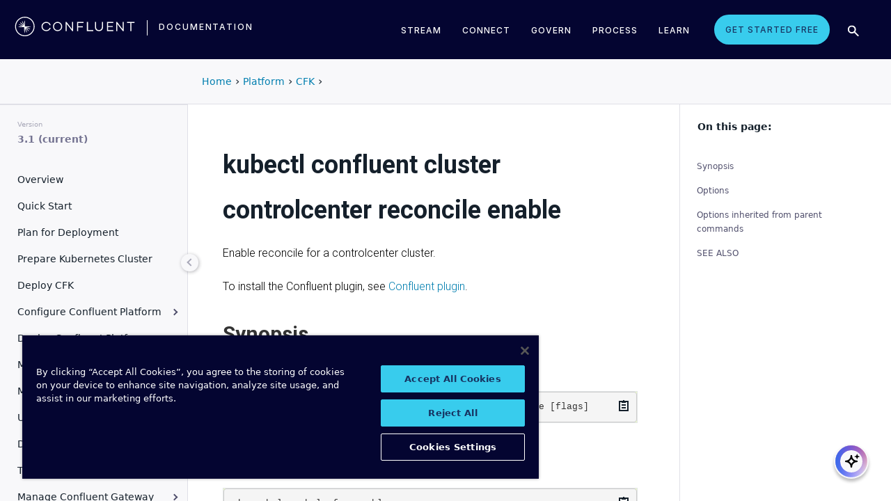

--- FILE ---
content_type: text/css
request_url: https://docs.confluent.io/operator/current/_static/css/bootstrap.min.css
body_size: 21320
content:
/*!
 * Bootstrap v3.3.6 (http://getbootstrap.com)
 * Copyright 2011-2015 Twitter, Inc.
 * Licensed under MIT (https://github.com/twbs/bootstrap/blob/master/LICENSE)
 */
/*! normalize.css v3.0.3 | MIT License | github.com/necolas/normalize.css */
html {
    font-family: sans-serif;
    -webkit-text-size-adjust: 100%;
    -ms-text-size-adjust: 100%;
}

body {
    margin: 0;
}

article,
aside,
details,
figcaption,
figure,
footer,
header,
hgroup,
main,
menu,
nav,
section,
summary {
    display: block;
}

audio,
canvas,
progress,
video {
    display: inline-block;
    vertical-align: baseline;
}

audio:not([controls]) {
    display: none;
    height: 0;
}

[hidden],
template {
    display: none;
}

a {
    background-color: transparent;
}

a:active,
a:hover {
    outline: 0;
}

abbr[title] {
    border-bottom: 1px dotted;
}

b,
strong {
    font-weight: 700;
}

dfn {
    font-style: italic;
}

h1 {
    margin: 0.67em 0;
    font-size: 2em;
}

mark {
    color: #000;
    background: #ff0;
}

small {
    font-size: 80%;
}

sub,
sup {
    position: relative;
    font-size: 75%;
    line-height: 0;
    vertical-align: baseline;
}

sup {
    top: -0.5em;
}

sub {
    bottom: -0.25em;
}

img {
    border: 0;
}

svg:not(:root) {
    overflow: hidden;
}

figure {
    margin: 1em 40px;
}

hr {
    height: 0;
    -webkit-box-sizing: content-box;
    -moz-box-sizing: content-box;
    box-sizing: content-box;
}

pre {
    overflow: auto;
}

code,
kbd,
pre,
samp {
    font-family: monospace, monospace;
    font-size: 1em;
}

button,
input,
optgroup,
select,
textarea {
    margin: 0;
    font: inherit;
    color: inherit;
}

button {
    overflow: visible;
}

button,
select {
    text-transform: none;
}

button,
html input[type="button"],
input[type="reset"],
input[type="submit"] {
    -webkit-appearance: button;
    cursor: pointer;
}

button[disabled],
html input[disabled] {
    cursor: default;
}

button::-moz-focus-inner,
input::-moz-focus-inner {
    padding: 0;
    border: 0;
}

input {
    line-height: normal;
}

input[type="checkbox"],
input[type="radio"] {
    -webkit-box-sizing: border-box;
    -moz-box-sizing: border-box;
    box-sizing: border-box;
    padding: 0;
}

input[type="number"]::-webkit-inner-spin-button,
input[type="number"]::-webkit-outer-spin-button {
    height: auto;
}

input[type="search"] {
    -webkit-box-sizing: content-box;
    -moz-box-sizing: content-box;
    box-sizing: content-box;
    -webkit-appearance: textfield;
}

input[type="search"]::-webkit-search-cancel-button,
input[type="search"]::-webkit-search-decoration {
    -webkit-appearance: none;
}

fieldset {
    padding: 0.35em 0.625em 0.75em;
    margin: 0 2px;
    border: 1px solid silver;
}

legend {
    padding: 0;
    border: 0;
}

textarea {
    overflow: auto;
}

optgroup {
    font-weight: 700;
}

table {
    border-spacing: 0;
    border-collapse: collapse;
}

td,
th {
    padding: 0;
}

/*! Source: https://github.com/h5bp/html5-boilerplate/blob/master/src/css/main.css */
@media print {
    *,
    :after,
    :before {
        color: #000 !important;
        text-shadow: none !important;
        background: 0 0 !important;
        -webkit-box-shadow: none !important;
        box-shadow: none !important;
    }

    a,
    a:visited {
        text-decoration: underline;
    }

    a[href]:after {
        content: " (" attr(href) ")";
    }

    abbr[title]:after {
        content: " (" attr(title) ")";
    }

    a[href^="javascript:"]:after,
    a[href^="#"]:after {
        content: "";
    }

    blockquote,
    pre {
        border: 1px solid #999;
        page-break-inside: avoid;
    }

    thead {
        display: table-header-group;
    }

    img,
    tr {
        page-break-inside: avoid;
    }

    img {
        max-width: 100% !important;
    }

    h2,
    h3,
    p {
        orphans: 3;
        widows: 3;
    }

    h2,
    h3 {
        page-break-after: avoid;
    }

    .navbar {
        display: none;
    }

    .btn > .caret,
    .dropup > .btn > .caret {
        border-top-color: #000 !important;
    }

    .label {
        border: 1px solid #000;
    }

    .table {
        border-collapse: collapse !important;
    }

    .table td,
    .table th {
        background-color: #fff !important;
    }

    .table-bordered td,
    .table-bordered th {
        border: 1px solid #ddd !important;
    }
}

@font-face {
    font-family: "Glyphicons Halflings";
    src: url(../fonts/glyphicons-halflings-regular.eot);
    src: url(../fonts/glyphicons-halflings-regular.eot?#iefix)
            format("embedded-opentype"),
        url(../fonts/glyphicons-halflings-regular.woff2) format("woff2"),
        url(../fonts/glyphicons-halflings-regular.woff) format("woff"),
        url(../fonts/glyphicons-halflings-regular.ttf) format("truetype"),
        url(../fonts/glyphicons-halflings-regular.svg#glyphicons_halflingsregular)
            format("svg");
}

.glyphicon {
    position: relative;
    top: 1px;
    display: inline-block;
    font-family: "Glyphicons Halflings";
    font-style: normal;
    font-weight: 400;
    line-height: 1;
    -webkit-font-smoothing: antialiased;
    -moz-osx-font-smoothing: grayscale;
}

.glyphicon-asterisk:before {
    content: "\002a";
}

.glyphicon-plus:before {
    content: "\002b";
}

.glyphicon-eur:before,
.glyphicon-euro:before {
    content: "\20ac";
}

.glyphicon-minus:before {
    content: "\2212";
}

.glyphicon-cloud:before {
    content: "\2601";
}

.glyphicon-envelope:before {
    content: "\2709";
}

.glyphicon-pencil:before {
    content: "\270f";
}

.glyphicon-glass:before {
    content: "\e001";
}

.glyphicon-music:before {
    content: "\e002";
}

.glyphicon-search:before {
    content: "\e003";
}

.glyphicon-heart:before {
    content: "\e005";
}

.glyphicon-star:before {
    content: "\e006";
}

.glyphicon-star-empty:before {
    content: "\e007";
}

.glyphicon-user:before {
    content: "\e008";
}

.glyphicon-film:before {
    content: "\e009";
}

.glyphicon-th-large:before {
    content: "\e010";
}

.glyphicon-th:before {
    content: "\e011";
}

.glyphicon-th-list:before {
    content: "\e012";
}

.glyphicon-ok:before {
    content: "\e013";
}

.glyphicon-remove:before {
    content: "\e014";
}

.glyphicon-zoom-in:before {
    content: "\e015";
}

.glyphicon-zoom-out:before {
    content: "\e016";
}

.glyphicon-off:before {
    content: "\e017";
}

.glyphicon-signal:before {
    content: "\e018";
}

.glyphicon-cog:before {
    content: "\e019";
}

.glyphicon-trash:before {
    content: "\e020";
}

.glyphicon-home:before {
    content: "\e021";
}

.glyphicon-file:before {
    content: "\e022";
}

.glyphicon-time:before {
    content: "\e023";
}

.glyphicon-road:before {
    content: "\e024";
}

.glyphicon-download-alt:before {
    content: "\e025";
}

.glyphicon-download:before {
    content: "\e026";
}

.glyphicon-upload:before {
    content: "\e027";
}

.glyphicon-inbox:before {
    content: "\e028";
}

.glyphicon-play-circle:before {
    content: "\e029";
}

.glyphicon-repeat:before {
    content: "\e030";
}

.glyphicon-refresh:before {
    content: "\e031";
}

.glyphicon-list-alt:before {
    content: "\e032";
}

.glyphicon-lock:before {
    content: "\e033";
}

.glyphicon-flag:before {
    content: "\e034";
}

.glyphicon-headphones:before {
    content: "\e035";
}

.glyphicon-volume-off:before {
    content: "\e036";
}

.glyphicon-volume-down:before {
    content: "\e037";
}

.glyphicon-volume-up:before {
    content: "\e038";
}

.glyphicon-qrcode:before {
    content: "\e039";
}

.glyphicon-barcode:before {
    content: "\e040";
}

.glyphicon-tag:before {
    content: "\e041";
}

.glyphicon-tags:before {
    content: "\e042";
}

.glyphicon-book:before {
    content: "\e043";
}

.glyphicon-bookmark:before {
    content: "\e044";
}

.glyphicon-print:before {
    content: "\e045";
}

.glyphicon-camera:before {
    content: "\e046";
}

.glyphicon-font:before {
    content: "\e047";
}

.glyphicon-bold:before {
    content: "\e048";
}

.glyphicon-italic:before {
    content: "\e049";
}

.glyphicon-text-height:before {
    content: "\e050";
}

.glyphicon-text-width:before {
    content: "\e051";
}

.glyphicon-align-left:before {
    content: "\e052";
}

.glyphicon-align-center:before {
    content: "\e053";
}

.glyphicon-align-right:before {
    content: "\e054";
}

.glyphicon-align-justify:before {
    content: "\e055";
}

.glyphicon-list:before {
    content: "\e056";
}

.glyphicon-indent-left:before {
    content: "\e057";
}

.glyphicon-indent-right:before {
    content: "\e058";
}

.glyphicon-facetime-video:before {
    content: "\e059";
}

.glyphicon-picture:before {
    content: "\e060";
}

.glyphicon-map-marker:before {
    content: "\e062";
}

.glyphicon-adjust:before {
    content: "\e063";
}

.glyphicon-tint:before {
    content: "\e064";
}

.glyphicon-edit:before {
    content: "\e065";
}

.glyphicon-share:before {
    content: "\e066";
}

.glyphicon-check:before {
    content: "\e067";
}

.glyphicon-move:before {
    content: "\e068";
}

.glyphicon-step-backward:before {
    content: "\e069";
}

.glyphicon-fast-backward:before {
    content: "\e070";
}

.glyphicon-backward:before {
    content: "\e071";
}

.glyphicon-play:before {
    content: "\e072";
}

.glyphicon-pause:before {
    content: "\e073";
}

.glyphicon-stop:before {
    content: "\e074";
}

.glyphicon-forward:before {
    content: "\e075";
}

.glyphicon-fast-forward:before {
    content: "\e076";
}

.glyphicon-step-forward:before {
    content: "\e077";
}

.glyphicon-eject:before {
    content: "\e078";
}

.glyphicon-chevron-left:before {
    content: "\e079";
}

.glyphicon-chevron-right:before {
    content: "\e080";
}

.glyphicon-plus-sign:before {
    content: "\e081";
}

.glyphicon-minus-sign:before {
    content: "\e082";
}

.glyphicon-remove-sign:before {
    content: "\e083";
}

.glyphicon-ok-sign:before {
    content: "\e084";
}

.glyphicon-question-sign:before {
    content: "\e085";
}

.glyphicon-info-sign:before {
    content: "\e086";
}

.glyphicon-screenshot:before {
    content: "\e087";
}

.glyphicon-remove-circle:before {
    content: "\e088";
}

.glyphicon-ok-circle:before {
    content: "\e089";
}

.glyphicon-ban-circle:before {
    content: "\e090";
}

.glyphicon-arrow-left:before {
    content: "\e091";
}

.glyphicon-arrow-right:before {
    content: "\e092";
}

.glyphicon-arrow-up:before {
    content: "\e093";
}

.glyphicon-arrow-down:before {
    content: "\e094";
}

.glyphicon-share-alt:before {
    content: "\e095";
}

.glyphicon-resize-full:before {
    content: "\e096";
}

.glyphicon-resize-small:before {
    content: "\e097";
}

.glyphicon-exclamation-sign:before {
    content: "\e101";
}

.glyphicon-gift:before {
    content: "\e102";
}

.glyphicon-leaf:before {
    content: "\e103";
}

.glyphicon-fire:before {
    content: "\e104";
}

.glyphicon-eye-open:before {
    content: "\e105";
}

.glyphicon-eye-close:before {
    content: "\e106";
}

.glyphicon-warning-sign:before {
    content: "\e107";
}

.glyphicon-plane:before {
    content: "\e108";
}

.glyphicon-calendar:before {
    content: "\e109";
}

.glyphicon-random:before {
    content: "\e110";
}

.glyphicon-comment:before {
    content: "\e111";
}

.glyphicon-magnet:before {
    content: "\e112";
}

.glyphicon-chevron-up:before {
    content: "\e113";
}

.glyphicon-chevron-down:before {
    content: "\e114";
}

.glyphicon-retweet:before {
    content: "\e115";
}

.glyphicon-shopping-cart:before {
    content: "\e116";
}

.glyphicon-folder-close:before {
    content: "\e117";
}

.glyphicon-folder-open:before {
    content: "\e118";
}

.glyphicon-resize-vertical:before {
    content: "\e119";
}

.glyphicon-resize-horizontal:before {
    content: "\e120";
}

.glyphicon-hdd:before {
    content: "\e121";
}

.glyphicon-bullhorn:before {
    content: "\e122";
}

.glyphicon-bell:before {
    content: "\e123";
}

.glyphicon-certificate:before {
    content: "\e124";
}

.glyphicon-thumbs-up:before {
    content: "\e125";
}

.glyphicon-thumbs-down:before {
    content: "\e126";
}

.glyphicon-hand-right:before {
    content: "\e127";
}

.glyphicon-hand-left:before {
    content: "\e128";
}

.glyphicon-hand-up:before {
    content: "\e129";
}

.glyphicon-hand-down:before {
    content: "\e130";
}

.glyphicon-circle-arrow-right:before {
    content: "\e131";
}

.glyphicon-circle-arrow-left:before {
    content: "\e132";
}

.glyphicon-circle-arrow-up:before {
    content: "\e133";
}

.glyphicon-circle-arrow-down:before {
    content: "\e134";
}

.glyphicon-globe:before {
    content: "\e135";
}

.glyphicon-wrench:before {
    content: "\e136";
}

.glyphicon-tasks:before {
    content: "\e137";
}

.glyphicon-filter:before {
    content: "\e138";
}

.glyphicon-briefcase:before {
    content: "\e139";
}

.glyphicon-fullscreen:before {
    content: "\e140";
}

.glyphicon-dashboard:before {
    content: "\e141";
}

.glyphicon-paperclip:before {
    content: "\e142";
}

.glyphicon-heart-empty:before {
    content: "\e143";
}

.glyphicon-link:before {
    content: "\e144";
}

.glyphicon-phone:before {
    content: "\e145";
}

.glyphicon-pushpin:before {
    content: "\e146";
}

.glyphicon-usd:before {
    content: "\e148";
}

.glyphicon-gbp:before {
    content: "\e149";
}

.glyphicon-sort:before {
    content: "\e150";
}

.glyphicon-sort-by-alphabet:before {
    content: "\e151";
}

.glyphicon-sort-by-alphabet-alt:before {
    content: "\e152";
}

.glyphicon-sort-by-order:before {
    content: "\e153";
}

.glyphicon-sort-by-order-alt:before {
    content: "\e154";
}

.glyphicon-sort-by-attributes:before {
    content: "\e155";
}

.glyphicon-sort-by-attributes-alt:before {
    content: "\e156";
}

.glyphicon-unchecked:before {
    content: "\e157";
}

.glyphicon-expand:before {
    content: "\e158";
}

.glyphicon-collapse-down:before {
    content: "\e159";
}

.glyphicon-collapse-up:before {
    content: "\e160";
}

.glyphicon-log-in:before {
    content: "\e161";
}

.glyphicon-flash:before {
    content: "\e162";
}

.glyphicon-log-out:before {
    content: "\e163";
}

.glyphicon-new-window:before {
    content: "\e164";
}

.glyphicon-record:before {
    content: "\e165";
}

.glyphicon-save:before {
    content: "\e166";
}

.glyphicon-open:before {
    content: "\e167";
}

.glyphicon-saved:before {
    content: "\e168";
}

.glyphicon-import:before {
    content: "\e169";
}

.glyphicon-export:before {
    content: "\e170";
}

.glyphicon-send:before {
    content: "\e171";
}

.glyphicon-floppy-disk:before {
    content: "\e172";
}

.glyphicon-floppy-saved:before {
    content: "\e173";
}

.glyphicon-floppy-remove:before {
    content: "\e174";
}

.glyphicon-floppy-save:before {
    content: "\e175";
}

.glyphicon-floppy-open:before {
    content: "\e176";
}

.glyphicon-credit-card:before {
    content: "\e177";
}

.glyphicon-transfer:before {
    content: "\e178";
}

.glyphicon-cutlery:before {
    content: "\e179";
}

.glyphicon-header:before {
    content: "\e180";
}

.glyphicon-compressed:before {
    content: "\e181";
}

.glyphicon-earphone:before {
    content: "\e182";
}

.glyphicon-phone-alt:before {
    content: "\e183";
}

.glyphicon-tower:before {
    content: "\e184";
}

.glyphicon-stats:before {
    content: "\e185";
}

.glyphicon-sd-video:before {
    content: "\e186";
}

.glyphicon-hd-video:before {
    content: "\e187";
}

.glyphicon-subtitles:before {
    content: "\e188";
}

.glyphicon-sound-stereo:before {
    content: "\e189";
}

.glyphicon-sound-dolby:before {
    content: "\e190";
}

.glyphicon-sound-5-1:before {
    content: "\e191";
}

.glyphicon-sound-6-1:before {
    content: "\e192";
}

.glyphicon-sound-7-1:before {
    content: "\e193";
}

.glyphicon-copyright-mark:before {
    content: "\e194";
}

.glyphicon-registration-mark:before {
    content: "\e195";
}

.glyphicon-cloud-download:before {
    content: "\e197";
}

.glyphicon-cloud-upload:before {
    content: "\e198";
}

.glyphicon-tree-conifer:before {
    content: "\e199";
}

.glyphicon-tree-deciduous:before {
    content: "\e200";
}

.glyphicon-cd:before {
    content: "\e201";
}

.glyphicon-save-file:before {
    content: "\e202";
}

.glyphicon-open-file:before {
    content: "\e203";
}

.glyphicon-level-up:before {
    content: "\e204";
}

.glyphicon-copy:before {
    content: "\e205";
}

.glyphicon-paste:before {
    content: "\e206";
}

.glyphicon-alert:before {
    content: "\e209";
}

.glyphicon-equalizer:before {
    content: "\e210";
}

.glyphicon-king:before {
    content: "\e211";
}

.glyphicon-queen:before {
    content: "\e212";
}

.glyphicon-pawn:before {
    content: "\e213";
}

.glyphicon-bishop:before {
    content: "\e214";
}

.glyphicon-knight:before {
    content: "\e215";
}

.glyphicon-baby-formula:before {
    content: "\e216";
}

.glyphicon-tent:before {
    content: "\26fa";
}

.glyphicon-blackboard:before {
    content: "\e218";
}

.glyphicon-bed:before {
    content: "\e219";
}

.glyphicon-apple:before {
    content: "\f8ff";
}

.glyphicon-erase:before {
    content: "\e221";
}

.glyphicon-hourglass:before {
    content: "\231b";
}

.glyphicon-lamp:before {
    content: "\e223";
}

.glyphicon-duplicate:before {
    content: "\e224";
}

.glyphicon-piggy-bank:before {
    content: "\e225";
}

.glyphicon-scissors:before {
    content: "\e226";
}

.glyphicon-bitcoin:before {
    content: "\e227";
}

.glyphicon-btc:before {
    content: "\e227";
}

.glyphicon-xbt:before {
    content: "\e227";
}

.glyphicon-yen:before {
    content: "\00a5";
}

.glyphicon-jpy:before {
    content: "\00a5";
}

.glyphicon-ruble:before {
    content: "\20bd";
}

.glyphicon-rub:before {
    content: "\20bd";
}

.glyphicon-scale:before {
    content: "\e230";
}

.glyphicon-ice-lolly:before {
    content: "\e231";
}

.glyphicon-ice-lolly-tasted:before {
    content: "\e232";
}

.glyphicon-education:before {
    content: "\e233";
}

.glyphicon-option-horizontal:before {
    content: "\e234";
}

.glyphicon-option-vertical:before {
    content: "\e235";
}

.glyphicon-menu-hamburger:before {
    content: "\e236";
}

.glyphicon-modal-window:before {
    content: "\e237";
}

.glyphicon-oil:before {
    content: "\e238";
}

.glyphicon-grain:before {
    content: "\e239";
}

.glyphicon-sunglasses:before {
    content: "\e240";
}

.glyphicon-text-size:before {
    content: "\e241";
}

.glyphicon-text-color:before {
    content: "\e242";
}

.glyphicon-text-background:before {
    content: "\e243";
}

.glyphicon-object-align-top:before {
    content: "\e244";
}

.glyphicon-object-align-bottom:before {
    content: "\e245";
}

.glyphicon-object-align-horizontal:before {
    content: "\e246";
}

.glyphicon-object-align-left:before {
    content: "\e247";
}

.glyphicon-object-align-vertical:before {
    content: "\e248";
}

.glyphicon-object-align-right:before {
    content: "\e249";
}

.glyphicon-triangle-right:before {
    content: "\e250";
}

.glyphicon-triangle-left:before {
    content: "\e251";
}

.glyphicon-triangle-bottom:before {
    content: "\e252";
}

.glyphicon-triangle-top:before {
    content: "\e253";
}

.glyphicon-console:before {
    content: "\e254";
}

.glyphicon-superscript:before {
    content: "\e255";
}

.glyphicon-subscript:before {
    content: "\e256";
}

.glyphicon-menu-left:before {
    content: "\e257";
}

.glyphicon-menu-right:before {
    content: "\e258";
}

.glyphicon-menu-down:before {
    content: "\e259";
}

.glyphicon-menu-up:before {
    content: "\e260";
}

* {
    -webkit-box-sizing: border-box;
    -moz-box-sizing: border-box;
    box-sizing: border-box;
}

:after,
:before {
    -webkit-box-sizing: border-box;
    -moz-box-sizing: border-box;
    box-sizing: border-box;
}

html {
    font-size: 10px;
    -webkit-tap-highlight-color: rgba(0, 0, 0, 0);
}

body {
    font-family: "Helvetica Neue", Helvetica, Arial, sans-serif;
    font-size: 14px;
    line-height: 1.42857143;
    color: #333;
    background-color: #fff;
}

button,
input,
select,
textarea {
    font-family: inherit;
    font-size: inherit;
    line-height: inherit;
}

a {
    color: #337ab7;
    text-decoration: none;
}

a:focus,
a:hover {
    text-decoration: underline;
}

a:focus {
    outline: thin dotted;
    outline: 5px auto -webkit-focus-ring-color;
    outline-offset: -2px;
}

figure {
    margin: 0;
}

img {
    vertical-align: middle;
}

.carousel-inner > .item > a > img,
.carousel-inner > .item > img,
.img-responsive,
.thumbnail a > img,
.thumbnail > img {
    display: block;
    max-width: 100%;
    height: auto;
}

.img-rounded {
    border-radius: 6px;
}

.img-thumbnail {
    display: inline-block;
    max-width: 100%;
    height: auto;
    padding: 4px;
    line-height: 1.42857143;
    background-color: #fff;
    border: 1px solid #ddd;
    border-radius: 4px;
    -webkit-transition: all 0.2s ease-in-out;
    -o-transition: all 0.2s ease-in-out;
    transition: all 0.2s ease-in-out;
}

.img-circle {
    border-radius: 50%;
}

hr {
    margin-top: 20px;
    margin-bottom: 20px;
    border: 0;
    border-top: 1px solid #eee;
}

.sr-only {
    position: absolute;
    width: 1px;
    height: 1px;
    padding: 0;
    margin: -1px;
    overflow: hidden;
    clip: rect(0, 0, 0, 0);
    border: 0;
}

.sr-only-focusable:active,
.sr-only-focusable:focus {
    position: static;
    width: auto;
    height: auto;
    margin: 0;
    overflow: visible;
    clip: auto;
}

[role="button"] {
    cursor: pointer;
}

.h1,
.h2,
.h3,
.h4,
.h5,
.h6,
h1,
h2,
h3,
h4,
h5,
h6 {
    font-family: inherit;
    font-weight: 500;
    line-height: 1.1;
    color: inherit;
}

.h1 .small,
.h1 small,
.h2 .small,
.h2 small,
.h3 .small,
.h3 small,
.h4 .small,
.h4 small,
.h5 .small,
.h5 small,
.h6 .small,
.h6 small,
h1 .small,
h1 small,
h2 .small,
h2 small,
h3 .small,
h3 small,
h4 .small,
h4 small,
h5 .small,
h5 small,
h6 .small,
h6 small {
    font-weight: 400;
    line-height: 1;
    color: #777;
}

.h1,
.h2,
.h3,
h1,
h2,
h3 {
    margin-top: 20px;
    margin-bottom: 10px;
}

.h1 .small,
.h1 small,
.h2 .small,
.h2 small,
.h3 .small,
.h3 small,
h1 .small,
h1 small,
h2 .small,
h2 small,
h3 .small,
h3 small {
    font-size: 65%;
}

.h4,
.h5,
.h6,
h4,
h5,
h6 {
    margin-top: 10px;
    margin-bottom: 10px;
}

.h4 .small,
.h4 small,
.h5 .small,
.h5 small,
.h6 .small,
.h6 small,
h4 .small,
h4 small,
h5 .small,
h5 small,
h6 .small,
h6 small {
    font-size: 75%;
}

.h1,
h1 {
    font-size: 36px;
}

.h2,
h2 {
    font-size: 30px;
}

.h3,
h3 {
    font-size: 24px;
}

.h4,
h4 {
    font-size: 18px;
}

.h5,
h5 {
    font-size: 14px;
}

.h6,
h6 {
    font-size: 12px;
}

p {
    margin: 0 0 10px;
}

.lead {
    margin-bottom: 20px;
    font-size: 16px;
    font-weight: 300;
    line-height: 1.4;
}

@media (min-width: 768px) {
    .lead {
        font-size: 21px;
    }
}

.small,
small {
    font-size: 85%;
}

.mark,
mark {
    padding: 0.2em;
    background-color: #fcf8e3;
}

.text-left {
    text-align: left;
}

.text-right {
    text-align: right;
}

.text-center {
    text-align: center;
}

.text-justify {
    text-align: justify;
}

.text-nowrap {
    white-space: nowrap;
}

.text-lowercase {
    text-transform: lowercase;
}

.text-uppercase {
    text-transform: uppercase;
}

.text-capitalize {
    text-transform: capitalize;
}

.text-muted {
    color: #777;
}

.text-primary {
    color: #337ab7;
}

a.text-primary:focus,
a.text-primary:hover {
    color: #286090;
}

.text-success {
    color: #3c763d;
}

a.text-success:focus,
a.text-success:hover {
    color: #2b542c;
}

.text-info {
    color: #31708f;
}

a.text-info:focus,
a.text-info:hover {
    color: #245269;
}

.text-warning {
    color: #8a6d3b;
}

a.text-warning:focus,
a.text-warning:hover {
    color: #66512c;
}

.text-danger {
    color: #a94442;
}

a.text-danger:focus,
a.text-danger:hover {
    color: #843534;
}

.bg-primary {
    color: #fff;
    background-color: #337ab7;
}

a.bg-primary:focus,
a.bg-primary:hover {
    background-color: #286090;
}

.bg-success {
    background-color: #dff0d8;
}

a.bg-success:focus,
a.bg-success:hover {
    background-color: #c1e2b3;
}

.bg-info {
    background-color: #d9edf7;
}

a.bg-info:focus,
a.bg-info:hover {
    background-color: #afd9ee;
}

.bg-warning {
    background-color: #fcf8e3;
}

a.bg-warning:focus,
a.bg-warning:hover {
    background-color: #f7ecb5;
}

.bg-danger {
    background-color: #f2dede;
}

a.bg-danger:focus,
a.bg-danger:hover {
    background-color: #e4b9b9;
}

.page-header {
    padding-bottom: 9px;
    margin: 40px 0 20px;
    border-bottom: 1px solid #eee;
}

ol,
ul {
    margin-top: 0;
    margin-bottom: 10px;
}

ol ol,
ol ul,
ul ol,
ul ul {
    margin-bottom: 0;
}

.list-unstyled {
    padding-left: 0;
    list-style: none;
}

.list-inline {
    padding-left: 0;
    margin-left: -5px;
    list-style: none;
}

.list-inline > li {
    display: inline-block;
    padding-right: 5px;
    padding-left: 5px;
}

dl {
    margin-top: 0;
    margin-bottom: 20px;
}

dd,
dt {
    line-height: 1.42857143;
}

dt {
    font-weight: 700;
}

dd {
    margin-left: 0;
}

@media (min-width: 768px) {
    .dl-horizontal dt {
        float: left;
        width: 160px;
        overflow: hidden;
        clear: left;
        text-align: right;
        text-overflow: ellipsis;
        white-space: nowrap;
    }

    .dl-horizontal dd {
        margin-left: 180px;
    }
}

abbr[data-original-title],
abbr[title] {
    cursor: help;
    border-bottom: 1px dotted #777;
}

.initialism {
    font-size: 90%;
    text-transform: uppercase;
}

blockquote {
    padding: 10px 20px;
    margin: 0 0 20px;
    font-size: 17.5px;
    border-left: 5px solid #eee;
}

blockquote ol:last-child,
blockquote p:last-child,
blockquote ul:last-child {
    margin-bottom: 0;
}

blockquote .small,
blockquote footer,
blockquote small {
    display: block;
    font-size: 80%;
    line-height: 1.42857143;
    color: #777;
}

blockquote .small:before,
blockquote footer:before,
blockquote small:before {
    content: "\2014 \00A0";
}

.blockquote-reverse,
blockquote.pull-right {
    padding-right: 15px;
    padding-left: 0;
    text-align: right;
    border-right: 5px solid #eee;
    border-left: 0;
}

.blockquote-reverse .small:before,
.blockquote-reverse footer:before,
.blockquote-reverse small:before,
blockquote.pull-right .small:before,
blockquote.pull-right footer:before,
blockquote.pull-right small:before {
    content: "";
}

.blockquote-reverse .small:after,
.blockquote-reverse footer:after,
.blockquote-reverse small:after,
blockquote.pull-right .small:after,
blockquote.pull-right footer:after,
blockquote.pull-right small:after {
    content: "\00A0 \2014";
}

address {
    margin-bottom: 20px;
    font-style: normal;
    line-height: 1.42857143;
}

code,
kbd,
pre,
samp {
    font-family: Menlo, Monaco, Consolas, "Courier New", monospace;
}

code {
    padding: 2px 4px;
    font-size: 90%;
    color: #c7254e;
    background-color: #f9f2f4;
    border-radius: 4px;
}

kbd {
    padding: 2px 4px;
    font-size: 90%;
    color: #fff;
    background-color: #333;
    border-radius: 3px;
    -webkit-box-shadow: inset 0 -1px 0 rgba(0, 0, 0, 0.25);
    box-shadow: inset 0 -1px 0 rgba(0, 0, 0, 0.25);
}

kbd kbd {
    padding: 0;
    font-size: 100%;
    font-weight: 700;
    -webkit-box-shadow: none;
    box-shadow: none;
}

pre {
    display: block;
    padding: 9.5px;
    margin: 0 0 10px;
    font-size: 13px;
    line-height: 1.42857143;
    color: #333;
    word-break: break-all;
    word-wrap: break-word;
    background-color: #f5f5f5;
    border: 1px solid #ccc;
    border-radius: 4px;
}

pre code {
    padding: 0;
    font-size: inherit;
    color: inherit;
    white-space: pre-wrap;
    background-color: transparent;
    border-radius: 0;
}

.pre-scrollable {
    max-height: 340px;
    overflow-y: scroll;
}

.container {
    padding-right: 15px;
    padding-left: 15px;
    margin-right: auto;
    margin-left: auto;
}

@media (min-width: 768px) {
    .container {
        width: 750px;
    }
}

@media (min-width: 992px) {
    .container {
        width: 970px;
    }
}

@media (min-width: 1200px) {
    .container {
        width: 1170px;
    }
}

.container-fluid {
    padding-right: 15px;
    padding-left: 15px;
    margin-right: auto;
    margin-left: auto;
}

.row {
    margin-right: -15px;
    margin-left: -15px;
}

.col-lg-1,
.col-lg-10,
.col-lg-11,
.col-lg-12,
.col-lg-2,
.col-lg-3,
.col-lg-4,
.col-lg-5,
.col-lg-6,
.col-lg-7,
.col-lg-8,
.col-lg-9,
.col-md-1,
.col-md-10,
.col-md-11,
.col-md-12,
.col-md-2,
.col-md-3,
.col-md-4,
.col-md-5,
.col-md-6,
.col-md-7,
.col-md-8,
.col-md-9,
.col-sm-1,
.col-sm-10,
.col-sm-11,
.col-sm-12,
.col-sm-2,
.col-sm-3,
.col-sm-4,
.col-sm-5,
.col-sm-6,
.col-sm-7,
.col-sm-8,
.col-sm-9,
.col-xs-1,
.col-xs-10,
.col-xs-11,
.col-xs-12,
.col-xs-2,
.col-xs-3,
.col-xs-4,
.col-xs-5,
.col-xs-6,
.col-xs-7,
.col-xs-8,
.col-xs-9 {
    position: relative;
    min-height: 1px;
    padding-right: 15px;
    padding-left: 15px;
}

.col-xs-1,
.col-xs-10,
.col-xs-11,
.col-xs-12,
.col-xs-2,
.col-xs-3,
.col-xs-4,
.col-xs-5,
.col-xs-6,
.col-xs-7,
.col-xs-8,
.col-xs-9 {
    float: left;
}

.col-xs-12 {
    width: 100%;
}

.col-xs-11 {
    width: 91.66666667%;
}

.col-xs-10 {
    width: 83.33333333%;
}

.col-xs-9 {
    width: 75%;
}

.col-xs-8 {
    width: 66.66666667%;
}

.col-xs-7 {
    width: 58.33333333%;
}

.col-xs-6 {
    width: 50%;
}

.col-xs-5 {
    width: 41.66666667%;
}

.col-xs-4 {
    width: 33.33333333%;
}

.col-xs-3 {
    width: 25%;
}

.col-xs-2 {
    width: 16.66666667%;
}

.col-xs-1 {
    width: 8.33333333%;
}

.col-xs-pull-12 {
    right: 100%;
}

.col-xs-pull-11 {
    right: 91.66666667%;
}

.col-xs-pull-10 {
    right: 83.33333333%;
}

.col-xs-pull-9 {
    right: 75%;
}

.col-xs-pull-8 {
    right: 66.66666667%;
}

.col-xs-pull-7 {
    right: 58.33333333%;
}

.col-xs-pull-6 {
    right: 50%;
}

.col-xs-pull-5 {
    right: 41.66666667%;
}

.col-xs-pull-4 {
    right: 33.33333333%;
}

.col-xs-pull-3 {
    right: 25%;
}

.col-xs-pull-2 {
    right: 16.66666667%;
}

.col-xs-pull-1 {
    right: 8.33333333%;
}

.col-xs-pull-0 {
    right: auto;
}

.col-xs-push-12 {
    left: 100%;
}

.col-xs-push-11 {
    left: 91.66666667%;
}

.col-xs-push-10 {
    left: 83.33333333%;
}

.col-xs-push-9 {
    left: 75%;
}

.col-xs-push-8 {
    left: 66.66666667%;
}

.col-xs-push-7 {
    left: 58.33333333%;
}

.col-xs-push-6 {
    left: 50%;
}

.col-xs-push-5 {
    left: 41.66666667%;
}

.col-xs-push-4 {
    left: 33.33333333%;
}

.col-xs-push-3 {
    left: 25%;
}

.col-xs-push-2 {
    left: 16.66666667%;
}

.col-xs-push-1 {
    left: 8.33333333%;
}

.col-xs-push-0 {
    left: auto;
}

.col-xs-offset-12 {
    margin-left: 100%;
}

.col-xs-offset-11 {
    margin-left: 91.66666667%;
}

.col-xs-offset-10 {
    margin-left: 83.33333333%;
}

.col-xs-offset-9 {
    margin-left: 75%;
}

.col-xs-offset-8 {
    margin-left: 66.66666667%;
}

.col-xs-offset-7 {
    margin-left: 58.33333333%;
}

.col-xs-offset-6 {
    margin-left: 50%;
}

.col-xs-offset-5 {
    margin-left: 41.66666667%;
}

.col-xs-offset-4 {
    margin-left: 33.33333333%;
}

.col-xs-offset-3 {
    margin-left: 25%;
}

.col-xs-offset-2 {
    margin-left: 16.66666667%;
}

.col-xs-offset-1 {
    margin-left: 8.33333333%;
}

.col-xs-offset-0 {
    margin-left: 0;
}

@media (min-width: 768px) {
    .col-sm-1,
    .col-sm-10,
    .col-sm-11,
    .col-sm-12,
    .col-sm-2,
    .col-sm-3,
    .col-sm-4,
    .col-sm-5,
    .col-sm-6,
    .col-sm-7,
    .col-sm-8,
    .col-sm-9 {
        float: left;
    }

    .col-sm-12 {
        width: 100%;
    }

    .col-sm-11 {
        width: 91.66666667%;
    }

    .col-sm-10 {
        width: 83.33333333%;
    }

    .col-sm-9 {
        width: 75%;
    }

    .col-sm-8 {
        width: 66.66666667%;
    }

    .col-sm-7 {
        width: 58.33333333%;
    }

    .col-sm-6 {
        width: 50%;
    }

    .col-sm-5 {
        width: 41.66666667%;
    }

    .col-sm-4 {
        width: 33.33333333%;
    }

    .col-sm-3 {
        width: 25%;
    }

    .col-sm-2 {
        width: 16.66666667%;
    }

    .col-sm-1 {
        width: 8.33333333%;
    }

    .col-sm-pull-12 {
        right: 100%;
    }

    .col-sm-pull-11 {
        right: 91.66666667%;
    }

    .col-sm-pull-10 {
        right: 83.33333333%;
    }

    .col-sm-pull-9 {
        right: 75%;
    }

    .col-sm-pull-8 {
        right: 66.66666667%;
    }

    .col-sm-pull-7 {
        right: 58.33333333%;
    }

    .col-sm-pull-6 {
        right: 50%;
    }

    .col-sm-pull-5 {
        right: 41.66666667%;
    }

    .col-sm-pull-4 {
        right: 33.33333333%;
    }

    .col-sm-pull-3 {
        right: 25%;
    }

    .col-sm-pull-2 {
        right: 16.66666667%;
    }

    .col-sm-pull-1 {
        right: 8.33333333%;
    }

    .col-sm-pull-0 {
        right: auto;
    }

    .col-sm-push-12 {
        left: 100%;
    }

    .col-sm-push-11 {
        left: 91.66666667%;
    }

    .col-sm-push-10 {
        left: 83.33333333%;
    }

    .col-sm-push-9 {
        left: 75%;
    }

    .col-sm-push-8 {
        left: 66.66666667%;
    }

    .col-sm-push-7 {
        left: 58.33333333%;
    }

    .col-sm-push-6 {
        left: 50%;
    }

    .col-sm-push-5 {
        left: 41.66666667%;
    }

    .col-sm-push-4 {
        left: 33.33333333%;
    }

    .col-sm-push-3 {
        left: 25%;
    }

    .col-sm-push-2 {
        left: 16.66666667%;
    }

    .col-sm-push-1 {
        left: 8.33333333%;
    }

    .col-sm-push-0 {
        left: auto;
    }

    .col-sm-offset-12 {
        margin-left: 100%;
    }

    .col-sm-offset-11 {
        margin-left: 91.66666667%;
    }

    .col-sm-offset-10 {
        margin-left: 83.33333333%;
    }

    .col-sm-offset-9 {
        margin-left: 75%;
    }

    .col-sm-offset-8 {
        margin-left: 66.66666667%;
    }

    .col-sm-offset-7 {
        margin-left: 58.33333333%;
    }

    .col-sm-offset-6 {
        margin-left: 50%;
    }

    .col-sm-offset-5 {
        margin-left: 41.66666667%;
    }

    .col-sm-offset-4 {
        margin-left: 33.33333333%;
    }

    .col-sm-offset-3 {
        margin-left: 25%;
    }

    .col-sm-offset-2 {
        margin-left: 16.66666667%;
    }

    .col-sm-offset-1 {
        margin-left: 8.33333333%;
    }

    .col-sm-offset-0 {
        margin-left: 0;
    }
}

@media (min-width: 992px) {
    .col-md-1,
    .col-md-10,
    .col-md-11,
    .col-md-12,
    .col-md-2,
    .col-md-3,
    .col-md-4,
    .col-md-5,
    .col-md-6,
    .col-md-7,
    .col-md-8,
    .col-md-9 {
        float: left;
    }

    .col-md-12 {
        width: 100%;
    }

    .col-md-11 {
        width: 91.66666667%;
    }

    .col-md-10 {
        width: 83.33333333%;
    }

    .col-md-9 {
        width: 75%;
    }

    .col-md-8 {
        width: 66.66666667%;
    }

    .col-md-7 {
        width: 58.33333333%;
    }

    .col-md-6 {
        width: 50%;
    }

    .col-md-5 {
        width: 41.66666667%;
    }

    .col-md-4 {
        width: 33.33333333%;
    }

    .col-md-3 {
        width: 25%;
    }

    .col-md-2 {
        width: 16.66666667%;
    }

    .col-md-1 {
        width: 8.33333333%;
    }

    .col-md-pull-12 {
        right: 100%;
    }

    .col-md-pull-11 {
        right: 91.66666667%;
    }

    .col-md-pull-10 {
        right: 83.33333333%;
    }

    .col-md-pull-9 {
        right: 75%;
    }

    .col-md-pull-8 {
        right: 66.66666667%;
    }

    .col-md-pull-7 {
        right: 58.33333333%;
    }

    .col-md-pull-6 {
        right: 50%;
    }

    .col-md-pull-5 {
        right: 41.66666667%;
    }

    .col-md-pull-4 {
        right: 33.33333333%;
    }

    .col-md-pull-3 {
        right: 25%;
    }

    .col-md-pull-2 {
        right: 16.66666667%;
    }

    .col-md-pull-1 {
        right: 8.33333333%;
    }

    .col-md-pull-0 {
        right: auto;
    }

    .col-md-push-12 {
        left: 100%;
    }

    .col-md-push-11 {
        left: 91.66666667%;
    }

    .col-md-push-10 {
        left: 83.33333333%;
    }

    .col-md-push-9 {
        left: 75%;
    }

    .col-md-push-8 {
        left: 66.66666667%;
    }

    .col-md-push-7 {
        left: 58.33333333%;
    }

    .col-md-push-6 {
        left: 50%;
    }

    .col-md-push-5 {
        left: 41.66666667%;
    }

    .col-md-push-4 {
        left: 33.33333333%;
    }

    .col-md-push-3 {
        left: 25%;
    }

    .col-md-push-2 {
        left: 16.66666667%;
    }

    .col-md-push-1 {
        left: 8.33333333%;
    }

    .col-md-push-0 {
        left: auto;
    }

    .col-md-offset-12 {
        margin-left: 100%;
    }

    .col-md-offset-11 {
        margin-left: 91.66666667%;
    }

    .col-md-offset-10 {
        margin-left: 83.33333333%;
    }

    .col-md-offset-9 {
        margin-left: 75%;
    }

    .col-md-offset-8 {
        margin-left: 66.66666667%;
    }

    .col-md-offset-7 {
        margin-left: 58.33333333%;
    }

    .col-md-offset-6 {
        margin-left: 50%;
    }

    .col-md-offset-5 {
        margin-left: 41.66666667%;
    }

    .col-md-offset-4 {
        margin-left: 33.33333333%;
    }

    .col-md-offset-3 {
        margin-left: 25%;
    }

    .col-md-offset-2 {
        margin-left: 16.66666667%;
    }

    .col-md-offset-1 {
        margin-left: 8.33333333%;
    }

    .col-md-offset-0 {
        margin-left: 0;
    }
}

@media (min-width: 1200px) {
    .col-lg-1,
    .col-lg-10,
    .col-lg-11,
    .col-lg-12,
    .col-lg-2,
    .col-lg-3,
    .col-lg-4,
    .col-lg-5,
    .col-lg-6,
    .col-lg-7,
    .col-lg-8,
    .col-lg-9 {
        float: left;
    }

    .col-lg-12 {
        width: 100%;
    }

    .col-lg-11 {
        width: 91.66666667%;
    }

    .col-lg-10 {
        width: 83.33333333%;
    }

    .col-lg-9 {
        width: 75%;
    }

    .col-lg-8 {
        width: 66.66666667%;
    }

    .col-lg-7 {
        width: 58.33333333%;
    }

    .col-lg-6 {
        width: 50%;
    }

    .col-lg-5 {
        width: 41.66666667%;
    }

    .col-lg-4 {
        width: 33.33333333%;
    }

    .col-lg-3 {
        width: 25%;
    }

    .col-lg-2 {
        width: 16.66666667%;
    }

    .col-lg-1 {
        width: 8.33333333%;
    }

    .col-lg-pull-12 {
        right: 100%;
    }

    .col-lg-pull-11 {
        right: 91.66666667%;
    }

    .col-lg-pull-10 {
        right: 83.33333333%;
    }

    .col-lg-pull-9 {
        right: 75%;
    }

    .col-lg-pull-8 {
        right: 66.66666667%;
    }

    .col-lg-pull-7 {
        right: 58.33333333%;
    }

    .col-lg-pull-6 {
        right: 50%;
    }

    .col-lg-pull-5 {
        right: 41.66666667%;
    }

    .col-lg-pull-4 {
        right: 33.33333333%;
    }

    .col-lg-pull-3 {
        right: 25%;
    }

    .col-lg-pull-2 {
        right: 16.66666667%;
    }

    .col-lg-pull-1 {
        right: 8.33333333%;
    }

    .col-lg-pull-0 {
        right: auto;
    }

    .col-lg-push-12 {
        left: 100%;
    }

    .col-lg-push-11 {
        left: 91.66666667%;
    }

    .col-lg-push-10 {
        left: 83.33333333%;
    }

    .col-lg-push-9 {
        left: 75%;
    }

    .col-lg-push-8 {
        left: 66.66666667%;
    }

    .col-lg-push-7 {
        left: 58.33333333%;
    }

    .col-lg-push-6 {
        left: 50%;
    }

    .col-lg-push-5 {
        left: 41.66666667%;
    }

    .col-lg-push-4 {
        left: 33.33333333%;
    }

    .col-lg-push-3 {
        left: 25%;
    }

    .col-lg-push-2 {
        left: 16.66666667%;
    }

    .col-lg-push-1 {
        left: 8.33333333%;
    }

    .col-lg-push-0 {
        left: auto;
    }

    .col-lg-offset-12 {
        margin-left: 100%;
    }

    .col-lg-offset-11 {
        margin-left: 91.66666667%;
    }

    .col-lg-offset-10 {
        margin-left: 83.33333333%;
    }

    .col-lg-offset-9 {
        margin-left: 75%;
    }

    .col-lg-offset-8 {
        margin-left: 66.66666667%;
    }

    .col-lg-offset-7 {
        margin-left: 58.33333333%;
    }

    .col-lg-offset-6 {
        margin-left: 50%;
    }

    .col-lg-offset-5 {
        margin-left: 41.66666667%;
    }

    .col-lg-offset-4 {
        margin-left: 33.33333333%;
    }

    .col-lg-offset-3 {
        margin-left: 25%;
    }

    .col-lg-offset-2 {
        margin-left: 16.66666667%;
    }

    .col-lg-offset-1 {
        margin-left: 8.33333333%;
    }

    .col-lg-offset-0 {
        margin-left: 0;
    }
}

table {
    background-color: transparent;
}

caption {
    padding-top: 8px;
    padding-bottom: 8px;
    color: #777;
    text-align: left;
}

th {
    text-align: left;
}

.table {
    width: 100%;
    max-width: 100%;
    margin-bottom: 20px;
}

.table > tbody > tr > td,
.table > tbody > tr > th,
.table > tfoot > tr > td,
.table > tfoot > tr > th,
.table > thead > tr > td,
.table > thead > tr > th {
    padding: 8px;
    line-height: 1.42857143;
    vertical-align: top;
    border-top: 1px solid #ddd;
}

.table > thead > tr > th {
    vertical-align: bottom;
    border-bottom: 2px solid #ddd;
}

.table > caption + thead > tr:first-child > td,
.table > caption + thead > tr:first-child > th,
.table > colgroup + thead > tr:first-child > td,
.table > colgroup + thead > tr:first-child > th,
.table > thead:first-child > tr:first-child > td,
.table > thead:first-child > tr:first-child > th {
    border-top: 0;
}

.table > tbody + tbody {
    border-top: 2px solid #ddd;
}

.table .table {
    background-color: #fff;
}

.table-condensed > tbody > tr > td,
.table-condensed > tbody > tr > th,
.table-condensed > tfoot > tr > td,
.table-condensed > tfoot > tr > th,
.table-condensed > thead > tr > td,
.table-condensed > thead > tr > th {
    padding: 5px;
}

.table-bordered {
    border: 1px solid #ddd;
}

.table-bordered > tbody > tr > td,
.table-bordered > tbody > tr > th,
.table-bordered > tfoot > tr > td,
.table-bordered > tfoot > tr > th,
.table-bordered > thead > tr > td,
.table-bordered > thead > tr > th {
    border: 1px solid #ddd;
}

.table-bordered > thead > tr > td,
.table-bordered > thead > tr > th {
    border-bottom-width: 2px;
}

.table-striped > tbody > tr:nth-of-type(odd) {
    background-color: #f9f9f9;
}

.table-hover > tbody > tr:hover {
    background-color: #f5f5f5;
}

table col[class*="col-"] {
    position: static;
    display: table-column;
    float: none;
}

table td[class*="col-"],
table th[class*="col-"] {
    position: static;
    display: table-cell;
    float: none;
}

.table > tbody > tr.active > td,
.table > tbody > tr.active > th,
.table > tbody > tr > td.active,
.table > tbody > tr > th.active,
.table > tfoot > tr.active > td,
.table > tfoot > tr.active > th,
.table > tfoot > tr > td.active,
.table > tfoot > tr > th.active,
.table > thead > tr.active > td,
.table > thead > tr.active > th,
.table > thead > tr > td.active,
.table > thead > tr > th.active {
    background-color: #f5f5f5;
}

.table-hover > tbody > tr.active:hover > td,
.table-hover > tbody > tr.active:hover > th,
.table-hover > tbody > tr:hover > .active,
.table-hover > tbody > tr > td.active:hover,
.table-hover > tbody > tr > th.active:hover {
    background-color: #e8e8e8;
}

.table > tbody > tr.success > td,
.table > tbody > tr.success > th,
.table > tbody > tr > td.success,
.table > tbody > tr > th.success,
.table > tfoot > tr.success > td,
.table > tfoot > tr.success > th,
.table > tfoot > tr > td.success,
.table > tfoot > tr > th.success,
.table > thead > tr.success > td,
.table > thead > tr.success > th,
.table > thead > tr > td.success,
.table > thead > tr > th.success {
    background-color: #dff0d8;
}

.table-hover > tbody > tr.success:hover > td,
.table-hover > tbody > tr.success:hover > th,
.table-hover > tbody > tr:hover > .success,
.table-hover > tbody > tr > td.success:hover,
.table-hover > tbody > tr > th.success:hover {
    background-color: #d0e9c6;
}

.table > tbody > tr.info > td,
.table > tbody > tr.info > th,
.table > tbody > tr > td.info,
.table > tbody > tr > th.info,
.table > tfoot > tr.info > td,
.table > tfoot > tr.info > th,
.table > tfoot > tr > td.info,
.table > tfoot > tr > th.info,
.table > thead > tr.info > td,
.table > thead > tr.info > th,
.table > thead > tr > td.info,
.table > thead > tr > th.info {
    background-color: #d9edf7;
}

.table-hover > tbody > tr.info:hover > td,
.table-hover > tbody > tr.info:hover > th,
.table-hover > tbody > tr:hover > .info,
.table-hover > tbody > tr > td.info:hover,
.table-hover > tbody > tr > th.info:hover {
    background-color: #c4e3f3;
}

.table > tbody > tr.warning > td,
.table > tbody > tr.warning > th,
.table > tbody > tr > td.warning,
.table > tbody > tr > th.warning,
.table > tfoot > tr.warning > td,
.table > tfoot > tr.warning > th,
.table > tfoot > tr > td.warning,
.table > tfoot > tr > th.warning,
.table > thead > tr.warning > td,
.table > thead > tr.warning > th,
.table > thead > tr > td.warning,
.table > thead > tr > th.warning {
    background-color: #fcf8e3;
}

.table-hover > tbody > tr.warning:hover > td,
.table-hover > tbody > tr.warning:hover > th,
.table-hover > tbody > tr:hover > .warning,
.table-hover > tbody > tr > td.warning:hover,
.table-hover > tbody > tr > th.warning:hover {
    background-color: #faf2cc;
}

.table > tbody > tr.danger > td,
.table > tbody > tr.danger > th,
.table > tbody > tr > td.danger,
.table > tbody > tr > th.danger,
.table > tfoot > tr.danger > td,
.table > tfoot > tr.danger > th,
.table > tfoot > tr > td.danger,
.table > tfoot > tr > th.danger,
.table > thead > tr.danger > td,
.table > thead > tr.danger > th,
.table > thead > tr > td.danger,
.table > thead > tr > th.danger {
    background-color: #f2dede;
}

.table-hover > tbody > tr.danger:hover > td,
.table-hover > tbody > tr.danger:hover > th,
.table-hover > tbody > tr:hover > .danger,
.table-hover > tbody > tr > td.danger:hover,
.table-hover > tbody > tr > th.danger:hover {
    background-color: #ebcccc;
}

.table-responsive {
    min-height: 0.01%;
    overflow-x: auto;
}

@media screen and (max-width: 767px) {
    .table-responsive {
        width: 100%;
        margin-bottom: 15px;
        overflow-y: hidden;
        -ms-overflow-style: -ms-autohiding-scrollbar;
        border: 1px solid #ddd;
    }

    .table-responsive > .table {
        margin-bottom: 0;
    }

    .table-responsive > .table > tbody > tr > td,
    .table-responsive > .table > tbody > tr > th,
    .table-responsive > .table > tfoot > tr > td,
    .table-responsive > .table > tfoot > tr > th,
    .table-responsive > .table > thead > tr > td,
    .table-responsive > .table > thead > tr > th {
        white-space: nowrap;
    }

    .table-responsive > .table-bordered {
        border: 0;
    }

    .table-responsive > .table-bordered > tbody > tr > td:first-child,
    .table-responsive > .table-bordered > tbody > tr > th:first-child,
    .table-responsive > .table-bordered > tfoot > tr > td:first-child,
    .table-responsive > .table-bordered > tfoot > tr > th:first-child,
    .table-responsive > .table-bordered > thead > tr > td:first-child,
    .table-responsive > .table-bordered > thead > tr > th:first-child {
        border-left: 0;
    }

    .table-responsive > .table-bordered > tbody > tr > td:last-child,
    .table-responsive > .table-bordered > tbody > tr > th:last-child,
    .table-responsive > .table-bordered > tfoot > tr > td:last-child,
    .table-responsive > .table-bordered > tfoot > tr > th:last-child,
    .table-responsive > .table-bordered > thead > tr > td:last-child,
    .table-responsive > .table-bordered > thead > tr > th:last-child {
        border-right: 0;
    }

    .table-responsive > .table-bordered > tbody > tr:last-child > td,
    .table-responsive > .table-bordered > tbody > tr:last-child > th,
    .table-responsive > .table-bordered > tfoot > tr:last-child > td,
    .table-responsive > .table-bordered > tfoot > tr:last-child > th {
        border-bottom: 0;
    }
}

fieldset {
    min-width: 0;
    padding: 0;
    margin: 0;
    border: 0;
}

legend {
    display: block;
    width: 100%;
    padding: 0;
    margin-bottom: 20px;
    font-size: 21px;
    line-height: inherit;
    color: #333;
    border: 0;
    border-bottom: 1px solid #e5e5e5;
}

label {
    display: inline-block;
    max-width: 100%;
    margin-bottom: 5px;
    font-weight: 700;
}

input[type="search"] {
    -webkit-box-sizing: border-box;
    -moz-box-sizing: border-box;
    box-sizing: border-box;
}

input[type="checkbox"],
input[type="radio"] {
    margin: 4px 0 0;
    margin-top: 1px\9;
    line-height: normal;
}

input[type="file"] {
    display: block;
}

input[type="range"] {
    display: block;
    width: 100%;
}

select[multiple],
select[size] {
    height: auto;
}

input[type="file"]:focus,
input[type="checkbox"]:focus,
input[type="radio"]:focus {
    outline: thin dotted;
    outline: 5px auto -webkit-focus-ring-color;
    outline-offset: -2px;
}

output {
    display: block;
    padding-top: 7px;
    font-size: 14px;
    line-height: 1.42857143;
    color: #555;
}

.form-control {
    display: block;
    width: 100%;
    height: 34px;
    padding: 6px 12px;
    font-size: 14px;
    line-height: 1.42857143;
    color: #555;
    background-color: #fff;
    background-image: none;
    border: 1px solid #ccc;
    border-radius: 4px;
    -webkit-box-shadow: inset 0 1px 1px rgba(0, 0, 0, 0.075);
    box-shadow: inset 0 1px 1px rgba(0, 0, 0, 0.075);
    -webkit-transition: border-color ease-in-out 0.15s,
        -webkit-box-shadow ease-in-out 0.15s;
    -o-transition: border-color ease-in-out 0.15s, box-shadow ease-in-out 0.15s;
    transition: border-color ease-in-out 0.15s, box-shadow ease-in-out 0.15s;
}

.form-control:focus {
    border-color: #66afe9;
    outline: 0;
    -webkit-box-shadow: inset 0 1px 1px rgba(0, 0, 0, 0.075),
        0 0 8px rgba(102, 175, 233, 0.6);
    box-shadow: inset 0 1px 1px rgba(0, 0, 0, 0.075),
        0 0 8px rgba(102, 175, 233, 0.6);
}

.form-control::-moz-placeholder {
    color: #999;
    opacity: 1;
}

.form-control:-ms-input-placeholder {
    color: #999;
}

.form-control::-webkit-input-placeholder {
    color: #999;
}

.form-control::-ms-expand {
    background-color: transparent;
    border: 0;
}

.form-control[disabled],
.form-control[readonly],
fieldset[disabled] .form-control {
    background-color: #eee;
    opacity: 1;
}

.form-control[disabled],
fieldset[disabled] .form-control {
    cursor: not-allowed;
}

textarea.form-control {
    height: auto;
}

input[type="search"] {
    -webkit-appearance: none;
}

@media screen and (-webkit-min-device-pixel-ratio: 0) {
    input[type="date"].form-control,
    input[type="time"].form-control,
    input[type="datetime-local"].form-control,
    input[type="month"].form-control {
        line-height: 34px;
    }

    .input-group-sm input[type="date"],
    .input-group-sm input[type="time"],
    .input-group-sm input[type="datetime-local"],
    .input-group-sm input[type="month"],
    input[type="date"].input-sm,
    input[type="time"].input-sm,
    input[type="datetime-local"].input-sm,
    input[type="month"].input-sm {
        line-height: 30px;
    }

    .input-group-lg input[type="date"],
    .input-group-lg input[type="time"],
    .input-group-lg input[type="datetime-local"],
    .input-group-lg input[type="month"],
    input[type="date"].input-lg,
    input[type="time"].input-lg,
    input[type="datetime-local"].input-lg,
    input[type="month"].input-lg {
        line-height: 46px;
    }
}

.form-group {
    margin-bottom: 15px;
}

.checkbox,
.radio {
    position: relative;
    display: block;
    margin-top: 10px;
    margin-bottom: 10px;
}

.checkbox label,
.radio label {
    min-height: 20px;
    padding-left: 20px;
    margin-bottom: 0;
    font-weight: 400;
    cursor: pointer;
}

.checkbox input[type="checkbox"],
.checkbox-inline input[type="checkbox"],
.radio input[type="radio"],
.radio-inline input[type="radio"] {
    position: absolute;
    margin-top: 4px\9;
    margin-left: -20px;
}

.checkbox + .checkbox,
.radio + .radio {
    margin-top: -5px;
}

.checkbox-inline,
.radio-inline {
    position: relative;
    display: inline-block;
    padding-left: 20px;
    margin-bottom: 0;
    font-weight: 400;
    vertical-align: middle;
    cursor: pointer;
}

.checkbox-inline + .checkbox-inline,
.radio-inline + .radio-inline {
    margin-top: 0;
    margin-left: 10px;
}

fieldset[disabled] input[type="checkbox"],
fieldset[disabled] input[type="radio"],
input[type="checkbox"].disabled,
input[type="checkbox"][disabled],
input[type="radio"].disabled,
input[type="radio"][disabled] {
    cursor: not-allowed;
}

.checkbox-inline.disabled,
.radio-inline.disabled,
fieldset[disabled] .checkbox-inline,
fieldset[disabled] .radio-inline {
    cursor: not-allowed;
}

.checkbox.disabled label,
.radio.disabled label,
fieldset[disabled] .checkbox label,
fieldset[disabled] .radio label {
    cursor: not-allowed;
}

.form-control-static {
    min-height: 34px;
    padding-top: 7px;
    padding-bottom: 7px;
    margin-bottom: 0;
}

.form-control-static.input-lg,
.form-control-static.input-sm {
    padding-right: 0;
    padding-left: 0;
}

.input-sm {
    height: 30px;
    padding: 5px 10px;
    font-size: 12px;
    line-height: 1.5;
    border-radius: 3px;
}

select.input-sm {
    height: 30px;
    line-height: 30px;
}

select[multiple].input-sm,
textarea.input-sm {
    height: auto;
}

.form-group-sm .form-control {
    height: 30px;
    padding: 5px 10px;
    font-size: 12px;
    line-height: 1.5;
    border-radius: 3px;
}

.form-group-sm select.form-control {
    height: 30px;
    line-height: 30px;
}

.form-group-sm select[multiple].form-control,
.form-group-sm textarea.form-control {
    height: auto;
}

.form-group-sm .form-control-static {
    height: 30px;
    min-height: 32px;
    padding: 6px 10px;
    font-size: 12px;
    line-height: 1.5;
}

.input-lg {
    height: 46px;
    padding: 10px 16px;
    font-size: 18px;
    line-height: 1.3333333;
    border-radius: 6px;
}

select.input-lg {
    height: 46px;
    line-height: 46px;
}

select[multiple].input-lg,
textarea.input-lg {
    height: auto;
}

.form-group-lg .form-control {
    height: 46px;
    padding: 10px 16px;
    font-size: 18px;
    line-height: 1.3333333;
    border-radius: 6px;
}

.form-group-lg select.form-control {
    height: 46px;
    line-height: 46px;
}

.form-group-lg select[multiple].form-control,
.form-group-lg textarea.form-control {
    height: auto;
}

.form-group-lg .form-control-static {
    height: 46px;
    min-height: 38px;
    padding: 11px 16px;
    font-size: 18px;
    line-height: 1.3333333;
}

.has-feedback {
    position: relative;
}

.has-feedback .form-control {
    padding-right: 42.5px;
}

.form-control-feedback {
    position: absolute;
    top: 0;
    right: 0;
    z-index: 2;
    display: block;
    width: 34px;
    height: 34px;
    line-height: 34px;
    text-align: center;
    pointer-events: none;
}

.form-group-lg .form-control + .form-control-feedback,
.input-group-lg + .form-control-feedback,
.input-lg + .form-control-feedback {
    width: 46px;
    height: 46px;
    line-height: 46px;
}

.form-group-sm .form-control + .form-control-feedback,
.input-group-sm + .form-control-feedback,
.input-sm + .form-control-feedback {
    width: 30px;
    height: 30px;
    line-height: 30px;
}

.has-success .checkbox,
.has-success .checkbox-inline,
.has-success .control-label,
.has-success .help-block,
.has-success .radio,
.has-success .radio-inline,
.has-success.checkbox label,
.has-success.checkbox-inline label,
.has-success.radio label,
.has-success.radio-inline label {
    color: #3c763d;
}

.has-success .form-control {
    border-color: #3c763d;
    -webkit-box-shadow: inset 0 1px 1px rgba(0, 0, 0, 0.075);
    box-shadow: inset 0 1px 1px rgba(0, 0, 0, 0.075);
}

.has-success .form-control:focus {
    border-color: #2b542c;
    -webkit-box-shadow: inset 0 1px 1px rgba(0, 0, 0, 0.075), 0 0 6px #67b168;
    box-shadow: inset 0 1px 1px rgba(0, 0, 0, 0.075), 0 0 6px #67b168;
}

.has-success .input-group-addon {
    color: #3c763d;
    background-color: #dff0d8;
    border-color: #3c763d;
}

.has-success .form-control-feedback {
    color: #3c763d;
}

.has-warning .checkbox,
.has-warning .checkbox-inline,
.has-warning .control-label,
.has-warning .help-block,
.has-warning .radio,
.has-warning .radio-inline,
.has-warning.checkbox label,
.has-warning.checkbox-inline label,
.has-warning.radio label,
.has-warning.radio-inline label {
    color: #8a6d3b;
}

.has-warning .form-control {
    border-color: #8a6d3b;
    -webkit-box-shadow: inset 0 1px 1px rgba(0, 0, 0, 0.075);
    box-shadow: inset 0 1px 1px rgba(0, 0, 0, 0.075);
}

.has-warning .form-control:focus {
    border-color: #66512c;
    -webkit-box-shadow: inset 0 1px 1px rgba(0, 0, 0, 0.075), 0 0 6px #c0a16b;
    box-shadow: inset 0 1px 1px rgba(0, 0, 0, 0.075), 0 0 6px #c0a16b;
}

.has-warning .input-group-addon {
    color: #8a6d3b;
    background-color: #fcf8e3;
    border-color: #8a6d3b;
}

.has-warning .form-control-feedback {
    color: #8a6d3b;
}

.has-error .checkbox,
.has-error .checkbox-inline,
.has-error .control-label,
.has-error .help-block,
.has-error .radio,
.has-error .radio-inline,
.has-error.checkbox label,
.has-error.checkbox-inline label,
.has-error.radio label,
.has-error.radio-inline label {
    color: #a94442;
}

.has-error .form-control {
    border-color: #a94442;
    -webkit-box-shadow: inset 0 1px 1px rgba(0, 0, 0, 0.075);
    box-shadow: inset 0 1px 1px rgba(0, 0, 0, 0.075);
}

.has-error .form-control:focus {
    border-color: #843534;
    -webkit-box-shadow: inset 0 1px 1px rgba(0, 0, 0, 0.075), 0 0 6px #ce8483;
    box-shadow: inset 0 1px 1px rgba(0, 0, 0, 0.075), 0 0 6px #ce8483;
}

.has-error .input-group-addon {
    color: #a94442;
    background-color: #f2dede;
    border-color: #a94442;
}

.has-error .form-control-feedback {
    color: #a94442;
}

.has-feedback label ~ .form-control-feedback {
    top: 25px;
}

.has-feedback label.sr-only ~ .form-control-feedback {
    top: 0;
}

.help-block {
    display: block;
    margin-top: 5px;
    margin-bottom: 10px;
    color: #737373;
}

@media (min-width: 768px) {
    .form-inline .form-group {
        display: inline-block;
        margin-bottom: 0;
        vertical-align: middle;
    }

    .form-inline .form-control {
        display: inline-block;
        width: auto;
        vertical-align: middle;
    }

    .form-inline .form-control-static {
        display: inline-block;
    }

    .form-inline .input-group {
        display: inline-table;
        vertical-align: middle;
    }

    .form-inline .input-group .form-control,
    .form-inline .input-group .input-group-addon,
    .form-inline .input-group .input-group-btn {
        width: auto;
    }

    .form-inline .input-group > .form-control {
        width: 100%;
    }

    .form-inline .control-label {
        margin-bottom: 0;
        vertical-align: middle;
    }

    .form-inline .checkbox,
    .form-inline .radio {
        display: inline-block;
        margin-top: 0;
        margin-bottom: 0;
        vertical-align: middle;
    }

    .form-inline .checkbox label,
    .form-inline .radio label {
        padding-left: 0;
    }

    .form-inline .checkbox input[type="checkbox"],
    .form-inline .radio input[type="radio"] {
        position: relative;
        margin-left: 0;
    }

    .form-inline .has-feedback .form-control-feedback {
        top: 0;
    }
}

.form-horizontal .checkbox,
.form-horizontal .checkbox-inline,
.form-horizontal .radio,
.form-horizontal .radio-inline {
    padding-top: 7px;
    margin-top: 0;
    margin-bottom: 0;
}

.form-horizontal .checkbox,
.form-horizontal .radio {
    min-height: 27px;
}

.form-horizontal .form-group {
    margin-right: -15px;
    margin-left: -15px;
}

@media (min-width: 768px) {
    .form-horizontal .control-label {
        padding-top: 7px;
        margin-bottom: 0;
        text-align: right;
    }
}

.form-horizontal .has-feedback .form-control-feedback {
    right: 15px;
}

@media (min-width: 768px) {
    .form-horizontal .form-group-lg .control-label {
        padding-top: 11px;
        font-size: 18px;
    }
}

@media (min-width: 768px) {
    .form-horizontal .form-group-sm .control-label {
        padding-top: 6px;
        font-size: 12px;
    }
}

.btn {
    display: inline-block;
    padding: 6px 12px;
    margin-bottom: 0;
    font-size: 14px;
    font-weight: 400;
    line-height: 1.42857143;
    text-align: center;
    white-space: nowrap;
    vertical-align: middle;
    -ms-touch-action: manipulation;
    touch-action: manipulation;
    cursor: pointer;
    -webkit-user-select: none;
    -moz-user-select: none;
    -ms-user-select: none;
    user-select: none;
    background-image: none;
    border: 1px solid transparent;
    border-radius: 4px;
}

.btn.active.focus,
.btn.active:focus,
.btn.focus,
.btn:active.focus,
.btn:active:focus,
.btn:focus {
    outline: thin dotted;
    outline: 5px auto -webkit-focus-ring-color;
    outline-offset: -2px;
}

.btn.focus,
.btn:focus,
.btn:hover {
    color: #333;
    text-decoration: none;
}

.btn.active,
.btn:active {
    background-image: none;
    outline: 0;
    -webkit-box-shadow: inset 0 3px 5px rgba(0, 0, 0, 0.125);
    box-shadow: inset 0 3px 5px rgba(0, 0, 0, 0.125);
}

.btn.disabled,
.btn[disabled],
fieldset[disabled] .btn {
    cursor: not-allowed;
    filter: alpha(opacity=65);
    -webkit-box-shadow: none;
    box-shadow: none;
    opacity: 0.65;
}

a.btn.disabled,
fieldset[disabled] a.btn {
    pointer-events: none;
}

.btn-default {
    color: #333;
    background-color: #fff;
    border-color: #ccc;
}

.btn-default.focus,
.btn-default:focus {
    color: #333;
    background-color: #e6e6e6;
    border-color: #8c8c8c;
}

.btn-default:hover {
    color: #333;
    background-color: #e6e6e6;
    border-color: #adadad;
}

.btn-default.active,
.btn-default:active,
.open > .dropdown-toggle.btn-default {
    color: #333;
    background-color: #e6e6e6;
    border-color: #adadad;
}

.btn-default.active.focus,
.btn-default.active:focus,
.btn-default.active:hover,
.btn-default:active.focus,
.btn-default:active:focus,
.btn-default:active:hover,
.open > .dropdown-toggle.btn-default.focus,
.open > .dropdown-toggle.btn-default:focus,
.open > .dropdown-toggle.btn-default:hover {
    color: #333;
    background-color: #d4d4d4;
    border-color: #8c8c8c;
}

.btn-default.active,
.btn-default:active,
.open > .dropdown-toggle.btn-default {
    background-image: none;
}

.btn-default.disabled.focus,
.btn-default.disabled:focus,
.btn-default.disabled:hover,
.btn-default[disabled].focus,
.btn-default[disabled]:focus,
.btn-default[disabled]:hover,
fieldset[disabled] .btn-default.focus,
fieldset[disabled] .btn-default:focus,
fieldset[disabled] .btn-default:hover {
    background-color: #fff;
    border-color: #ccc;
}

.btn-default .badge {
    color: #fff;
    background-color: #333;
}

.btn-primary {
    color: #fff;
    background-color: #337ab7;
    border-color: #2e6da4;
}

.btn-primary.focus,
.btn-primary:focus {
    color: #fff;
    background-color: #286090;
    border-color: #122b40;
}

.btn-primary:hover {
    color: #fff;
    background-color: #286090;
    border-color: #204d74;
}

.btn-primary.active,
.btn-primary:active,
.open > .dropdown-toggle.btn-primary {
    color: #fff;
    background-color: #286090;
    border-color: #204d74;
}

.btn-primary.active.focus,
.btn-primary.active:focus,
.btn-primary.active:hover,
.btn-primary:active.focus,
.btn-primary:active:focus,
.btn-primary:active:hover,
.open > .dropdown-toggle.btn-primary.focus,
.open > .dropdown-toggle.btn-primary:focus,
.open > .dropdown-toggle.btn-primary:hover {
    color: #fff;
    background-color: #204d74;
    border-color: #122b40;
}

.btn-primary.active,
.btn-primary:active,
.open > .dropdown-toggle.btn-primary {
    background-image: none;
}

.btn-primary.disabled.focus,
.btn-primary.disabled:focus,
.btn-primary.disabled:hover,
.btn-primary[disabled].focus,
.btn-primary[disabled]:focus,
.btn-primary[disabled]:hover,
fieldset[disabled] .btn-primary.focus,
fieldset[disabled] .btn-primary:focus,
fieldset[disabled] .btn-primary:hover {
    background-color: #337ab7;
    border-color: #2e6da4;
}

.btn-primary .badge {
    color: #337ab7;
    background-color: #fff;
}

.btn-success {
    color: #fff;
    background-color: #5cb85c;
    border-color: #4cae4c;
}

.btn-success.focus,
.btn-success:focus {
    color: #fff;
    background-color: #449d44;
    border-color: #255625;
}

.btn-success:hover {
    color: #fff;
    background-color: #449d44;
    border-color: #398439;
}

.btn-success.active,
.btn-success:active,
.open > .dropdown-toggle.btn-success {
    color: #fff;
    background-color: #449d44;
    border-color: #398439;
}

.btn-success.active.focus,
.btn-success.active:focus,
.btn-success.active:hover,
.btn-success:active.focus,
.btn-success:active:focus,
.btn-success:active:hover,
.open > .dropdown-toggle.btn-success.focus,
.open > .dropdown-toggle.btn-success:focus,
.open > .dropdown-toggle.btn-success:hover {
    color: #fff;
    background-color: #398439;
    border-color: #255625;
}

.btn-success.active,
.btn-success:active,
.open > .dropdown-toggle.btn-success {
    background-image: none;
}

.btn-success.disabled.focus,
.btn-success.disabled:focus,
.btn-success.disabled:hover,
.btn-success[disabled].focus,
.btn-success[disabled]:focus,
.btn-success[disabled]:hover,
fieldset[disabled] .btn-success.focus,
fieldset[disabled] .btn-success:focus,
fieldset[disabled] .btn-success:hover {
    background-color: #5cb85c;
    border-color: #4cae4c;
}

.btn-success .badge {
    color: #5cb85c;
    background-color: #fff;
}

.btn-info {
    color: #fff;
    background-color: #5bc0de;
    border-color: #46b8da;
}

.btn-info.focus,
.btn-info:focus {
    color: #fff;
    background-color: #31b0d5;
    border-color: #1b6d85;
}

.btn-info:hover {
    color: #fff;
    background-color: #31b0d5;
    border-color: #269abc;
}

.btn-info.active,
.btn-info:active,
.open > .dropdown-toggle.btn-info {
    color: #fff;
    background-color: #31b0d5;
    border-color: #269abc;
}

.btn-info.active.focus,
.btn-info.active:focus,
.btn-info.active:hover,
.btn-info:active.focus,
.btn-info:active:focus,
.btn-info:active:hover,
.open > .dropdown-toggle.btn-info.focus,
.open > .dropdown-toggle.btn-info:focus,
.open > .dropdown-toggle.btn-info:hover {
    color: #fff;
    background-color: #269abc;
    border-color: #1b6d85;
}

.btn-info.active,
.btn-info:active,
.open > .dropdown-toggle.btn-info {
    background-image: none;
}

.btn-info.disabled.focus,
.btn-info.disabled:focus,
.btn-info.disabled:hover,
.btn-info[disabled].focus,
.btn-info[disabled]:focus,
.btn-info[disabled]:hover,
fieldset[disabled] .btn-info.focus,
fieldset[disabled] .btn-info:focus,
fieldset[disabled] .btn-info:hover {
    background-color: #5bc0de;
    border-color: #46b8da;
}

.btn-info .badge {
    color: #5bc0de;
    background-color: #fff;
}

.btn-warning {
    color: #fff;
    background-color: #f0ad4e;
    border-color: #eea236;
}

.btn-warning.focus,
.btn-warning:focus {
    color: #fff;
    background-color: #ec971f;
    border-color: #985f0d;
}

.btn-warning:hover {
    color: #fff;
    background-color: #ec971f;
    border-color: #d58512;
}

.btn-warning.active,
.btn-warning:active,
.open > .dropdown-toggle.btn-warning {
    color: #fff;
    background-color: #ec971f;
    border-color: #d58512;
}

.btn-warning.active.focus,
.btn-warning.active:focus,
.btn-warning.active:hover,
.btn-warning:active.focus,
.btn-warning:active:focus,
.btn-warning:active:hover,
.open > .dropdown-toggle.btn-warning.focus,
.open > .dropdown-toggle.btn-warning:focus,
.open > .dropdown-toggle.btn-warning:hover {
    color: #fff;
    background-color: #d58512;
    border-color: #985f0d;
}

.btn-warning.active,
.btn-warning:active,
.open > .dropdown-toggle.btn-warning {
    background-image: none;
}

.btn-warning.disabled.focus,
.btn-warning.disabled:focus,
.btn-warning.disabled:hover,
.btn-warning[disabled].focus,
.btn-warning[disabled]:focus,
.btn-warning[disabled]:hover,
fieldset[disabled] .btn-warning.focus,
fieldset[disabled] .btn-warning:focus,
fieldset[disabled] .btn-warning:hover {
    background-color: #f0ad4e;
    border-color: #eea236;
}

.btn-warning .badge {
    color: #f0ad4e;
    background-color: #fff;
}

.btn-danger {
    color: #fff;
    background-color: #d9534f;
    border-color: #d43f3a;
}

.btn-danger.focus,
.btn-danger:focus {
    color: #fff;
    background-color: #c9302c;
    border-color: #761c19;
}

.btn-danger:hover {
    color: #fff;
    background-color: #c9302c;
    border-color: #ac2925;
}

.btn-danger.active,
.btn-danger:active,
.open > .dropdown-toggle.btn-danger {
    color: #fff;
    background-color: #c9302c;
    border-color: #ac2925;
}

.btn-danger.active.focus,
.btn-danger.active:focus,
.btn-danger.active:hover,
.btn-danger:active.focus,
.btn-danger:active:focus,
.btn-danger:active:hover,
.open > .dropdown-toggle.btn-danger.focus,
.open > .dropdown-toggle.btn-danger:focus,
.open > .dropdown-toggle.btn-danger:hover {
    color: #fff;
    background-color: #ac2925;
    border-color: #761c19;
}

.btn-danger.active,
.btn-danger:active,
.open > .dropdown-toggle.btn-danger {
    background-image: none;
}

.btn-danger.disabled.focus,
.btn-danger.disabled:focus,
.btn-danger.disabled:hover,
.btn-danger[disabled].focus,
.btn-danger[disabled]:focus,
.btn-danger[disabled]:hover,
fieldset[disabled] .btn-danger.focus,
fieldset[disabled] .btn-danger:focus,
fieldset[disabled] .btn-danger:hover {
    background-color: #d9534f;
    border-color: #d43f3a;
}

.btn-danger .badge {
    color: #d9534f;
    background-color: #fff;
}

.btn-link {
    font-weight: 400;
    color: #337ab7;
    border-radius: 0;
}

.btn-link,
.btn-link.active,
.btn-link:active,
.btn-link[disabled],
fieldset[disabled] .btn-link {
    background-color: transparent;
    -webkit-box-shadow: none;
    box-shadow: none;
}

.btn-link,
.btn-link:active,
.btn-link:focus,
.btn-link:hover {
    border-color: transparent;
}

.btn-link:focus,
.btn-link:hover {
    color: #23527c;
    text-decoration: underline;
    background-color: transparent;
}

.btn-link[disabled]:focus,
.btn-link[disabled]:hover,
fieldset[disabled] .btn-link:focus,
fieldset[disabled] .btn-link:hover {
    color: #777;
    text-decoration: none;
}

.btn-group-lg > .btn,
.btn-lg {
    padding: 10px 16px;
    font-size: 18px;
    line-height: 1.3333333;
    border-radius: 6px;
}

.btn-group-sm > .btn,
.btn-sm {
    padding: 5px 10px;
    font-size: 12px;
    line-height: 1.5;
    border-radius: 3px;
}

.btn-group-xs > .btn,
.btn-xs {
    padding: 1px 5px;
    font-size: 12px;
    line-height: 1.5;
    border-radius: 3px;
}

.btn-block {
    display: block;
    width: 100%;
}

.btn-block + .btn-block {
    margin-top: 5px;
}

input[type="button"].btn-block,
input[type="reset"].btn-block,
input[type="submit"].btn-block {
    width: 100%;
}

.fade {
    opacity: 0;
    -webkit-transition: opacity 0.15s linear;
    -o-transition: opacity 0.15s linear;
    transition: opacity 0.15s linear;
}

.fade.in {
    opacity: 1;
}

.collapse {
    display: none;
}

.collapse.in {
    display: block;
}

tr.collapse.in {
    display: table-row;
}

tbody.collapse.in {
    display: table-row-group;
}

.collapsing {
    position: relative;
    height: 0;
    overflow: hidden;
    -webkit-transition-timing-function: ease;
    -o-transition-timing-function: ease;
    transition-timing-function: ease;
    -webkit-transition-duration: 0.35s;
    -o-transition-duration: 0.35s;
    transition-duration: 0.35s;
    -webkit-transition-property: height, visibility;
    -o-transition-property: height, visibility;
    transition-property: height, visibility;
}

.caret {
    display: inline-block;
    width: 0;
    height: 0;
    margin-left: 2px;
    vertical-align: middle;
    border-top: 4px dashed;
    border-top: 4px solid\9;
    border-right: 4px solid transparent;
    border-left: 4px solid transparent;
}

.dropdown,
.dropup {
    position: relative;
}

.dropdown-toggle:focus {
    outline: 0;
}

.dropdown-menu {
    position: absolute;
    top: 100%;
    left: 0;
    z-index: 1000;
    display: none;
    float: left;
    min-width: 160px;
    padding: 5px 0;
    margin: 2px 0 0;
    font-size: 14px;
    text-align: left;
    list-style: none;
    background-color: #fff;
    -webkit-background-clip: padding-box;
    background-clip: padding-box;
    border: 1px solid #ccc;
    border: 1px solid rgba(0, 0, 0, 0.15);
    border-radius: 4px;
    -webkit-box-shadow: 0 6px 12px rgba(0, 0, 0, 0.175);
    box-shadow: 0 6px 12px rgba(0, 0, 0, 0.175);
}

.dropdown-menu.pull-right {
    right: 0;
    left: auto;
}

.dropdown-menu .divider {
    height: 1px;
    margin: 9px 0;
    overflow: hidden;
    background-color: #e5e5e5;
}

.dropdown-menu > li > a {
    display: block;
    padding: 3px 20px;
    clear: both;
    font-weight: 400;
    line-height: 1.42857143;
    color: #333;
    white-space: nowrap;
}

.dropdown-menu > li > a:focus,
.dropdown-menu > li > a:hover {
    color: #262626;
    text-decoration: none;
    background-color: #f5f5f5;
}

.dropdown-menu > .active > a,
.dropdown-menu > .active > a:focus,
.dropdown-menu > .active > a:hover {
    color: #fff;
    text-decoration: none;
    background-color: #337ab7;
    outline: 0;
}

.dropdown-menu > .disabled > a,
.dropdown-menu > .disabled > a:focus,
.dropdown-menu > .disabled > a:hover {
    color: #777;
}

.dropdown-menu > .disabled > a:focus,
.dropdown-menu > .disabled > a:hover {
    text-decoration: none;
    cursor: not-allowed;
    background-color: transparent;
    background-image: none;
    filter: progid:DXImageTransform.Microsoft.gradient(enabled=false);
}

.open > .dropdown-menu {
    display: block;
}

.open > a {
    outline: 0;
}

.dropdown-menu-right {
    right: 0;
    left: auto;
}

.dropdown-menu-left {
    right: auto;
    left: 0;
}

.dropdown-header {
    display: block;
    padding: 3px 20px;
    font-size: 12px;
    line-height: 1.42857143;
    color: #777;
    white-space: nowrap;
}

.dropdown-backdrop {
    position: fixed;
    top: 0;
    right: 0;
    bottom: 0;
    left: 0;
    z-index: 990;
}

.pull-right > .dropdown-menu {
    right: 0;
    left: auto;
}

.dropup .caret,
.navbar-fixed-bottom .dropdown .caret {
    content: "";
    border-top: 0;
    border-bottom: 4px dashed;
    border-bottom: 4px solid\9;
}

.dropup .dropdown-menu,
.navbar-fixed-bottom .dropdown .dropdown-menu {
    top: auto;
    bottom: 100%;
    margin-bottom: 2px;
}

@media (min-width: 768px) {
    .navbar-right .dropdown-menu {
        right: 0;
        left: auto;
    }

    .navbar-right .dropdown-menu-left {
        right: auto;
        left: 0;
    }
}

.btn-group,
.btn-group-vertical {
    position: relative;
    display: inline-block;
    vertical-align: middle;
}

.btn-group-vertical > .btn,
.btn-group > .btn {
    position: relative;
    float: left;
}

.btn-group-vertical > .btn.active,
.btn-group-vertical > .btn:active,
.btn-group-vertical > .btn:focus,
.btn-group-vertical > .btn:hover,
.btn-group > .btn.active,
.btn-group > .btn:active,
.btn-group > .btn:focus,
.btn-group > .btn:hover {
    z-index: 2;
}

.btn-group .btn + .btn,
.btn-group .btn + .btn-group,
.btn-group .btn-group + .btn,
.btn-group .btn-group + .btn-group {
    margin-left: -1px;
}

.btn-toolbar {
    margin-left: -5px;
}

.btn-toolbar .btn,
.btn-toolbar .btn-group,
.btn-toolbar .input-group {
    float: left;
}

.btn-toolbar > .btn,
.btn-toolbar > .btn-group,
.btn-toolbar > .input-group {
    margin-left: 5px;
}

.btn-group > .btn:not(:first-child):not(:last-child):not(.dropdown-toggle) {
    border-radius: 0;
}

.btn-group > .btn:first-child {
    margin-left: 0;
}

.btn-group > .btn:first-child:not(:last-child):not(.dropdown-toggle) {
    border-top-right-radius: 0;
    border-bottom-right-radius: 0;
}

.btn-group > .btn:last-child:not(:first-child),
.btn-group > .dropdown-toggle:not(:first-child) {
    border-top-left-radius: 0;
    border-bottom-left-radius: 0;
}

.btn-group > .btn-group {
    float: left;
}

.btn-group > .btn-group:not(:first-child):not(:last-child) > .btn {
    border-radius: 0;
}

.btn-group > .btn-group:first-child:not(:last-child) > .btn:last-child,
.btn-group > .btn-group:first-child:not(:last-child) > .dropdown-toggle {
    border-top-right-radius: 0;
    border-bottom-right-radius: 0;
}

.btn-group > .btn-group:last-child:not(:first-child) > .btn:first-child {
    border-top-left-radius: 0;
    border-bottom-left-radius: 0;
}

.btn-group .dropdown-toggle:active,
.btn-group.open .dropdown-toggle {
    outline: 0;
}

.btn-group > .btn + .dropdown-toggle {
    padding-right: 8px;
    padding-left: 8px;
}

.btn-group > .btn-lg + .dropdown-toggle {
    padding-right: 12px;
    padding-left: 12px;
}

.btn-group.open .dropdown-toggle {
    -webkit-box-shadow: inset 0 3px 5px rgba(0, 0, 0, 0.125);
    box-shadow: inset 0 3px 5px rgba(0, 0, 0, 0.125);
}

.btn-group.open .dropdown-toggle.btn-link {
    -webkit-box-shadow: none;
    box-shadow: none;
}

.btn .caret {
    margin-left: 0;
}

.btn-lg .caret {
    border-width: 5px 5px 0;
    border-bottom-width: 0;
}

.dropup .btn-lg .caret {
    border-width: 0 5px 5px;
}

.btn-group-vertical > .btn,
.btn-group-vertical > .btn-group,
.btn-group-vertical > .btn-group > .btn {
    display: block;
    float: none;
    width: 100%;
    max-width: 100%;
}

.btn-group-vertical > .btn-group > .btn {
    float: none;
}

.btn-group-vertical > .btn + .btn,
.btn-group-vertical > .btn + .btn-group,
.btn-group-vertical > .btn-group + .btn,
.btn-group-vertical > .btn-group + .btn-group {
    margin-top: -1px;
    margin-left: 0;
}

.btn-group-vertical > .btn:not(:first-child):not(:last-child) {
    border-radius: 0;
}

.btn-group-vertical > .btn:first-child:not(:last-child) {
    border-top-left-radius: 4px;
    border-top-right-radius: 4px;
    border-bottom-right-radius: 0;
    border-bottom-left-radius: 0;
}

.btn-group-vertical > .btn:last-child:not(:first-child) {
    border-top-left-radius: 0;
    border-top-right-radius: 0;
    border-bottom-right-radius: 4px;
    border-bottom-left-radius: 4px;
}

.btn-group-vertical > .btn-group:not(:first-child):not(:last-child) > .btn {
    border-radius: 0;
}

.btn-group-vertical > .btn-group:first-child:not(:last-child) > .btn:last-child,
.btn-group-vertical
    > .btn-group:first-child:not(:last-child)
    > .dropdown-toggle {
    border-bottom-right-radius: 0;
    border-bottom-left-radius: 0;
}

.btn-group-vertical
    > .btn-group:last-child:not(:first-child)
    > .btn:first-child {
    border-top-left-radius: 0;
    border-top-right-radius: 0;
}

.btn-group-justified {
    display: table;
    width: 100%;
    table-layout: fixed;
    border-collapse: separate;
}

.btn-group-justified > .btn,
.btn-group-justified > .btn-group {
    display: table-cell;
    float: none;
    width: 1%;
}

.btn-group-justified > .btn-group .btn {
    width: 100%;
}

.btn-group-justified > .btn-group .dropdown-menu {
    left: auto;
}

[data-toggle="buttons"] > .btn input[type="checkbox"],
[data-toggle="buttons"] > .btn input[type="radio"],
[data-toggle="buttons"] > .btn-group > .btn input[type="checkbox"],
[data-toggle="buttons"] > .btn-group > .btn input[type="radio"] {
    position: absolute;
    clip: rect(0, 0, 0, 0);
    pointer-events: none;
}

.input-group {
    position: relative;
    display: table;
    border-collapse: separate;
}

.input-group[class*="col-"] {
    float: none;
    padding-right: 0;
    padding-left: 0;
}

.input-group .form-control {
    position: relative;
    z-index: 2;
    float: left;
    width: 100%;
    margin-bottom: 0;
}

.input-group .form-control:focus {
    z-index: 3;
}

.input-group-lg > .form-control,
.input-group-lg > .input-group-addon,
.input-group-lg > .input-group-btn > .btn {
    height: 46px;
    padding: 10px 16px;
    font-size: 18px;
    line-height: 1.3333333;
    border-radius: 6px;
}

select.input-group-lg > .form-control,
select.input-group-lg > .input-group-addon,
select.input-group-lg > .input-group-btn > .btn {
    height: 46px;
    line-height: 46px;
}

select[multiple].input-group-lg > .form-control,
select[multiple].input-group-lg > .input-group-addon,
select[multiple].input-group-lg > .input-group-btn > .btn,
textarea.input-group-lg > .form-control,
textarea.input-group-lg > .input-group-addon,
textarea.input-group-lg > .input-group-btn > .btn {
    height: auto;
}

.input-group-sm > .form-control,
.input-group-sm > .input-group-addon,
.input-group-sm > .input-group-btn > .btn {
    height: 30px;
    padding: 5px 10px;
    font-size: 12px;
    line-height: 1.5;
    border-radius: 3px;
}

select.input-group-sm > .form-control,
select.input-group-sm > .input-group-addon,
select.input-group-sm > .input-group-btn > .btn {
    height: 30px;
    line-height: 30px;
}

select[multiple].input-group-sm > .form-control,
select[multiple].input-group-sm > .input-group-addon,
select[multiple].input-group-sm > .input-group-btn > .btn,
textarea.input-group-sm > .form-control,
textarea.input-group-sm > .input-group-addon,
textarea.input-group-sm > .input-group-btn > .btn {
    height: auto;
}

.input-group .form-control,
.input-group-addon,
.input-group-btn {
    display: table-cell;
}

.input-group .form-control:not(:first-child):not(:last-child),
.input-group-addon:not(:first-child):not(:last-child),
.input-group-btn:not(:first-child):not(:last-child) {
    border-radius: 0;
}

.input-group-addon,
.input-group-btn {
    width: 1%;
    white-space: nowrap;
    vertical-align: middle;
}

.input-group-addon {
    padding: 6px 12px;
    font-size: 14px;
    font-weight: 400;
    line-height: 1;
    color: #555;
    text-align: center;
    background-color: #eee;
    border: 1px solid #ccc;
    border-radius: 4px;
}

.input-group-addon.input-sm {
    padding: 5px 10px;
    font-size: 12px;
    border-radius: 3px;
}

.input-group-addon.input-lg {
    padding: 10px 16px;
    font-size: 18px;
    border-radius: 6px;
}

.input-group-addon input[type="checkbox"],
.input-group-addon input[type="radio"] {
    margin-top: 0;
}

.input-group .form-control:first-child,
.input-group-addon:first-child,
.input-group-btn:first-child > .btn,
.input-group-btn:first-child > .btn-group > .btn,
.input-group-btn:first-child > .dropdown-toggle,
.input-group-btn:last-child > .btn-group:not(:last-child) > .btn,
.input-group-btn:last-child > .btn:not(:last-child):not(.dropdown-toggle) {
    border-top-right-radius: 0;
    border-bottom-right-radius: 0;
}

.input-group-addon:first-child {
    border-right: 0;
}

.input-group .form-control:last-child,
.input-group-addon:last-child,
.input-group-btn:first-child > .btn-group:not(:first-child) > .btn,
.input-group-btn:first-child > .btn:not(:first-child),
.input-group-btn:last-child > .btn,
.input-group-btn:last-child > .btn-group > .btn,
.input-group-btn:last-child > .dropdown-toggle {
    border-top-left-radius: 0;
    border-bottom-left-radius: 0;
}

.input-group-addon:last-child {
    border-left: 0;
}

.input-group-btn {
    position: relative;
    font-size: 0;
    white-space: nowrap;
}

.input-group-btn > .btn {
    position: relative;
}

.input-group-btn > .btn + .btn {
    margin-left: -1px;
}

.input-group-btn > .btn:active,
.input-group-btn > .btn:focus,
.input-group-btn > .btn:hover {
    z-index: 2;
}

.input-group-btn:first-child > .btn,
.input-group-btn:first-child > .btn-group {
    margin-right: -1px;
}

.input-group-btn:last-child > .btn,
.input-group-btn:last-child > .btn-group {
    z-index: 2;
    margin-left: -1px;
}

.nav {
    padding-left: 0;
    margin-bottom: 0;
    list-style: none;
}

.nav > li {
    position: relative;
    display: block;
}

.nav > li > a {
    position: relative;
    display: block;
    padding: 10px 15px;
}

.nav > li > a:focus,
.nav > li > a:hover {
    text-decoration: none;
    background-color: #eee;
}

.nav > li.disabled > a {
    color: #777;
}

.nav > li.disabled > a:focus,
.nav > li.disabled > a:hover {
    color: #777;
    text-decoration: none;
    cursor: not-allowed;
    background-color: transparent;
}

.nav .open > a,
.nav .open > a:focus,
.nav .open > a:hover {
    background-color: #eee;
    border-color: #337ab7;
}

.nav .nav-divider {
    height: 1px;
    margin: 9px 0;
    overflow: hidden;
    background-color: #e5e5e5;
}

.nav > li > a > img {
    max-width: none;
}

.nav-tabs {
    border-bottom: 1px solid #ddd;
}

.nav-tabs > li {
    float: left;
    margin-bottom: -1px;
}

.nav-tabs > li > a {
    margin-right: 2px;
    line-height: 1.42857143;
    border: 1px solid transparent;
    border-radius: 4px 4px 0 0;
}

.nav-tabs > li > a:hover {
    border-color: #eee #eee #ddd;
}

.nav-tabs > li.active > a,
.nav-tabs > li.active > a:focus,
.nav-tabs > li.active > a:hover {
    color: #555;
    cursor: default;
    background-color: #fff;
    border: 1px solid #ddd;
    border-bottom-color: transparent;
}

.nav-tabs.nav-justified {
    width: 100%;
    border-bottom: 0;
}

.nav-tabs.nav-justified > li {
    float: none;
}

.nav-tabs.nav-justified > li > a {
    margin-bottom: 5px;
    text-align: center;
}

.nav-tabs.nav-justified > .dropdown .dropdown-menu {
    top: auto;
    left: auto;
}

@media (min-width: 768px) {
    .nav-tabs.nav-justified > li {
        display: table-cell;
        width: 1%;
    }

    .nav-tabs.nav-justified > li > a {
        margin-bottom: 0;
    }
}

.nav-tabs.nav-justified > li > a {
    margin-right: 0;
    border-radius: 4px;
}

.nav-tabs.nav-justified > .active > a,
.nav-tabs.nav-justified > .active > a:focus,
.nav-tabs.nav-justified > .active > a:hover {
    border: 1px solid #ddd;
}

@media (min-width: 768px) {
    .nav-tabs.nav-justified > li > a {
        border-bottom: 1px solid #ddd;
        border-radius: 4px 4px 0 0;
    }

    .nav-tabs.nav-justified > .active > a,
    .nav-tabs.nav-justified > .active > a:focus,
    .nav-tabs.nav-justified > .active > a:hover {
        border-bottom-color: #fff;
    }
}

.nav-pills > li {
    float: left;
}

.nav-pills > li > a {
    border-radius: 4px;
}

.nav-pills > li + li {
    margin-left: 2px;
}

.nav-pills > li.active > a,
.nav-pills > li.active > a:focus,
.nav-pills > li.active > a:hover {
    color: #fff;
    background-color: #337ab7;
}

.nav-stacked > li {
    float: none;
}

.nav-stacked > li + li {
    margin-top: 2px;
    margin-left: 0;
}

.nav-justified {
    width: 100%;
}

.nav-justified > li {
    float: none;
}

.nav-justified > li > a {
    margin-bottom: 5px;
    text-align: center;
}

.nav-justified > .dropdown .dropdown-menu {
    top: auto;
    left: auto;
}

@media (min-width: 768px) {
    .nav-justified > li {
        display: table-cell;
        width: 1%;
    }

    .nav-justified > li > a {
        margin-bottom: 0;
    }
}

.nav-tabs-justified {
    border-bottom: 0;
}

.nav-tabs-justified > li > a {
    margin-right: 0;
    border-radius: 4px;
}

.nav-tabs-justified > .active > a,
.nav-tabs-justified > .active > a:focus,
.nav-tabs-justified > .active > a:hover {
    border: 1px solid #ddd;
}

@media (min-width: 768px) {
    .nav-tabs-justified > li > a {
        border-bottom: 1px solid #ddd;
        border-radius: 4px 4px 0 0;
    }

    .nav-tabs-justified > .active > a,
    .nav-tabs-justified > .active > a:focus,
    .nav-tabs-justified > .active > a:hover {
        border-bottom-color: #fff;
    }
}

.tab-content > .tab-pane {
    display: none;
}

.tab-content > .active {
    display: block;
}

.nav-tabs .dropdown-menu {
    margin-top: -1px;
    border-top-left-radius: 0;
    border-top-right-radius: 0;
}

.navbar {
    position: relative;
    min-height: 50px;
    margin-bottom: 20px;
    border: 1px solid transparent;
}

@media (min-width: 768px) {
    .navbar {
        border-radius: 4px;
    }
}

@media (min-width: 768px) {
    .navbar-header {
        float: left;
    }
}

.navbar-collapse {
    padding-right: 15px;
    padding-left: 15px;
    overflow-x: visible;
    -webkit-overflow-scrolling: touch;
    border-top: 1px solid transparent;
    -webkit-box-shadow: inset 0 1px 0 rgba(255, 255, 255, 0.1);
    box-shadow: inset 0 1px 0 rgba(255, 255, 255, 0.1);
}

.navbar-collapse.in {
    overflow-y: auto;
}

@media (min-width: 768px) {
    .navbar-collapse {
        width: auto;
        border-top: 0;
        -webkit-box-shadow: none;
        box-shadow: none;
    }

    .navbar-collapse.collapse {
        display: block !important;
        height: auto !important;
        padding-bottom: 0;
        overflow: visible !important;
    }

    .navbar-collapse.in {
        overflow-y: visible;
    }

    .navbar-fixed-bottom .navbar-collapse,
    .navbar-fixed-top .navbar-collapse,
    .navbar-static-top .navbar-collapse {
        padding-right: 0;
        padding-left: 0;
    }
}

.navbar-fixed-bottom .navbar-collapse,
.navbar-fixed-top .navbar-collapse {
    max-height: 340px;
}

@media (max-device-width: 480px) and (orientation: landscape) {
    .navbar-fixed-bottom .navbar-collapse,
    .navbar-fixed-top .navbar-collapse {
        max-height: 200px;
    }
}

.container-fluid > .navbar-collapse,
.container-fluid > .navbar-header,
.container > .navbar-collapse,
.container > .navbar-header {
    margin-right: -15px;
    margin-left: -15px;
}

@media (min-width: 768px) {
    .container-fluid > .navbar-collapse,
    .container-fluid > .navbar-header,
    .container > .navbar-collapse,
    .container > .navbar-header {
        margin-right: 0;
        margin-left: 0;
    }
}

.navbar-static-top {
    z-index: 1000;
    border-width: 0 0 1px;
}

@media (min-width: 768px) {
    .navbar-static-top {
        border-radius: 0;
    }
}

.navbar-fixed-bottom,
.navbar-fixed-top {
    position: fixed;
    right: 0;
    left: 0;
    z-index: 1030;
}

@media (min-width: 768px) {
    .navbar-fixed-bottom,
    .navbar-fixed-top {
        border-radius: 0;
    }
}

.navbar-fixed-top {
    top: 0;
    border-width: 0 0 1px;
}

.navbar-fixed-bottom {
    bottom: 0;
    margin-bottom: 0;
    border-width: 1px 0 0;
}

.navbar-brand {
    float: left;
    height: 50px;
    padding: 15px 15px;
    font-size: 18px;
    line-height: 20px;
}

.navbar-brand:focus,
.navbar-brand:hover {
    text-decoration: none;
}

.navbar-brand > img {
    display: block;
}

@media (min-width: 768px) {
    .navbar > .container .navbar-brand,
    .navbar > .container-fluid .navbar-brand {
        margin-left: -15px;
    }
}

.navbar-toggle {
    position: relative;
    float: right;
    padding: 9px 10px;
    margin-top: 8px;
    margin-right: 15px;
    margin-bottom: 8px;
    background-color: transparent;
    background-image: none;
    border: 1px solid transparent;
    border-radius: 4px;
}

.navbar-toggle:focus {
    outline: 0;
}

.navbar-toggle .icon-bar {
    display: block;
    width: 22px;
    height: 2px;
    border-radius: 1px;
}

.navbar-toggle .icon-bar + .icon-bar {
    margin-top: 4px;
}

@media (min-width: 768px) {
    .navbar-toggle {
        display: none;
    }
}

.navbar-nav {
    margin: 7.5px -15px;
}

.navbar-nav > li > a {
    padding-top: 10px;
    padding-bottom: 10px;
    line-height: 20px;
}

@media (max-width: 767px) {
    .navbar-nav .open .dropdown-menu {
        position: static;
        float: none;
        width: auto;
        margin-top: 0;
        background-color: transparent;
        border: 0;
        -webkit-box-shadow: none;
        box-shadow: none;
    }

    .navbar-nav .open .dropdown-menu .dropdown-header,
    .navbar-nav .open .dropdown-menu > li > a {
        padding: 5px 15px 5px 25px;
    }

    .navbar-nav .open .dropdown-menu > li > a {
        line-height: 20px;
    }

    .navbar-nav .open .dropdown-menu > li > a:focus,
    .navbar-nav .open .dropdown-menu > li > a:hover {
        background-image: none;
    }
}

@media (min-width: 768px) {
    .navbar-nav {
        float: left;
        margin: 0;
    }

    .navbar-nav > li {
        float: left;
    }

    .navbar-nav > li > a {
        padding-top: 15px;
        padding-bottom: 15px;
    }
}

.navbar-form {
    padding: 10px 15px;
    margin-top: 8px;
    margin-right: -15px;
    margin-bottom: 8px;
    margin-left: -15px;
    border-top: 1px solid transparent;
    border-bottom: 1px solid transparent;
    -webkit-box-shadow: inset 0 1px 0 rgba(255, 255, 255, 0.1),
        0 1px 0 rgba(255, 255, 255, 0.1);
    box-shadow: inset 0 1px 0 rgba(255, 255, 255, 0.1),
        0 1px 0 rgba(255, 255, 255, 0.1);
}

@media (min-width: 768px) {
    .navbar-form .form-group {
        display: inline-block;
        margin-bottom: 0;
        vertical-align: middle;
    }

    .navbar-form .form-control {
        display: inline-block;
        width: auto;
        vertical-align: middle;
    }

    .navbar-form .form-control-static {
        display: inline-block;
    }

    .navbar-form .input-group {
        display: inline-table;
        vertical-align: middle;
    }

    .navbar-form .input-group .form-control,
    .navbar-form .input-group .input-group-addon,
    .navbar-form .input-group .input-group-btn {
        width: auto;
    }

    .navbar-form .input-group > .form-control {
        width: 100%;
    }

    .navbar-form .control-label {
        margin-bottom: 0;
        vertical-align: middle;
    }

    .navbar-form .checkbox,
    .navbar-form .radio {
        display: inline-block;
        margin-top: 0;
        margin-bottom: 0;
        vertical-align: middle;
    }

    .navbar-form .checkbox label,
    .navbar-form .radio label {
        padding-left: 0;
    }

    .navbar-form .checkbox input[type="checkbox"],
    .navbar-form .radio input[type="radio"] {
        position: relative;
        margin-left: 0;
    }

    .navbar-form .has-feedback .form-control-feedback {
        top: 0;
    }
}

@media (max-width: 767px) {
    .navbar-form .form-group {
        margin-bottom: 5px;
    }

    .navbar-form .form-group:last-child {
        margin-bottom: 0;
    }
}

@media (min-width: 768px) {
    .navbar-form {
        width: auto;
        padding-top: 0;
        padding-bottom: 0;
        margin-right: 0;
        margin-left: 0;
        border: 0;
        -webkit-box-shadow: none;
        box-shadow: none;
    }
}

.navbar-nav > li > .dropdown-menu {
    margin-top: 0;
    border-top-left-radius: 0;
    border-top-right-radius: 0;
}

.navbar-fixed-bottom .navbar-nav > li > .dropdown-menu {
    margin-bottom: 0;
    border-top-left-radius: 4px;
    border-top-right-radius: 4px;
    border-bottom-right-radius: 0;
    border-bottom-left-radius: 0;
}

.navbar-btn {
    margin-top: 8px;
    margin-bottom: 8px;
}

.navbar-btn.btn-sm {
    margin-top: 10px;
    margin-bottom: 10px;
}

.navbar-btn.btn-xs {
    margin-top: 14px;
    margin-bottom: 14px;
}

.navbar-text {
    margin-top: 15px;
    margin-bottom: 15px;
}

@media (min-width: 768px) {
    .navbar-text {
        float: left;
        margin-right: 15px;
        margin-left: 15px;
    }
}

@media (min-width: 768px) {
    .navbar-left {
        float: left !important;
    }

    .navbar-right {
        float: right !important;
        margin-right: -15px;
    }

    .navbar-right ~ .navbar-right {
        margin-right: 0;
    }
}

.navbar-default {
    background-color: #f8f8f8;
    border-color: #e7e7e7;
}

.navbar-default .navbar-brand {
    color: #777;
}

.navbar-default .navbar-brand:focus,
.navbar-default .navbar-brand:hover {
    color: #5e5e5e;
    background-color: transparent;
}

.navbar-default .navbar-text {
    color: #777;
}

.navbar-default .navbar-nav > li > a {
    color: #777;
}

.navbar-default .navbar-nav > li > a:focus,
.navbar-default .navbar-nav > li > a:hover {
    color: #333;
    background-color: transparent;
}

.navbar-default .navbar-nav > .active > a,
.navbar-default .navbar-nav > .active > a:focus,
.navbar-default .navbar-nav > .active > a:hover {
    color: #555;
    background-color: #e7e7e7;
}

.navbar-default .navbar-nav > .disabled > a,
.navbar-default .navbar-nav > .disabled > a:focus,
.navbar-default .navbar-nav > .disabled > a:hover {
    color: #ccc;
    background-color: transparent;
}

.navbar-default .navbar-toggle {
    border-color: #ddd;
}

.navbar-default .navbar-toggle:focus,
.navbar-default .navbar-toggle:hover {
    background-color: #ddd;
}

.navbar-default .navbar-toggle .icon-bar {
    background-color: #888;
}

.navbar-default .navbar-collapse,
.navbar-default .navbar-form {
    border-color: #e7e7e7;
}

.navbar-default .navbar-nav > .open > a,
.navbar-default .navbar-nav > .open > a:focus,
.navbar-default .navbar-nav > .open > a:hover {
    color: #555;
    background-color: #e7e7e7;
}

@media (max-width: 767px) {
    .navbar-default .navbar-nav .open .dropdown-menu > li > a {
        color: #777;
    }

    .navbar-default .navbar-nav .open .dropdown-menu > li > a:focus,
    .navbar-default .navbar-nav .open .dropdown-menu > li > a:hover {
        color: #333;
        background-color: transparent;
    }

    .navbar-default .navbar-nav .open .dropdown-menu > .active > a,
    .navbar-default .navbar-nav .open .dropdown-menu > .active > a:focus,
    .navbar-default .navbar-nav .open .dropdown-menu > .active > a:hover {
        color: #555;
        background-color: #e7e7e7;
    }

    .navbar-default .navbar-nav .open .dropdown-menu > .disabled > a,
    .navbar-default .navbar-nav .open .dropdown-menu > .disabled > a:focus,
    .navbar-default .navbar-nav .open .dropdown-menu > .disabled > a:hover {
        color: #ccc;
        background-color: transparent;
    }
}

.navbar-default .navbar-link {
    color: #777;
}

.navbar-default .navbar-link:hover {
    color: #333;
}

.navbar-default .btn-link {
    color: #777;
}

.navbar-default .btn-link:focus,
.navbar-default .btn-link:hover {
    color: #333;
}

.navbar-default .btn-link[disabled]:focus,
.navbar-default .btn-link[disabled]:hover,
fieldset[disabled] .navbar-default .btn-link:focus,
fieldset[disabled] .navbar-default .btn-link:hover {
    color: #ccc;
}

.navbar-inverse {
    background-color: #222;
    border-color: #080808;
}

.navbar-inverse .navbar-brand {
    color: #9d9d9d;
}

.navbar-inverse .navbar-brand:focus,
.navbar-inverse .navbar-brand:hover {
    color: #fff;
    background-color: transparent;
}

.navbar-inverse .navbar-text {
    color: #9d9d9d;
}

.navbar-inverse .navbar-nav > li > a {
    color: #9d9d9d;
}

.navbar-inverse .navbar-nav > li > a:focus,
.navbar-inverse .navbar-nav > li > a:hover {
    color: #fff;
    background-color: transparent;
}

.navbar-inverse .navbar-nav > .active > a,
.navbar-inverse .navbar-nav > .active > a:focus,
.navbar-inverse .navbar-nav > .active > a:hover {
    color: #fff;
    background-color: #080808;
}

.navbar-inverse .navbar-nav > .disabled > a,
.navbar-inverse .navbar-nav > .disabled > a:focus,
.navbar-inverse .navbar-nav > .disabled > a:hover {
    color: #444;
    background-color: transparent;
}

.navbar-inverse .navbar-toggle {
    border-color: #333;
}

.navbar-inverse .navbar-toggle:focus,
.navbar-inverse .navbar-toggle:hover {
    background-color: #333;
}

.navbar-inverse .navbar-toggle .icon-bar {
    background-color: #fff;
}

.navbar-inverse .navbar-collapse,
.navbar-inverse .navbar-form {
    border-color: #101010;
}

.navbar-inverse .navbar-nav > .open > a,
.navbar-inverse .navbar-nav > .open > a:focus,
.navbar-inverse .navbar-nav > .open > a:hover {
    color: #fff;
    background-color: #080808;
}

@media (max-width: 767px) {
    .navbar-inverse .navbar-nav .open .dropdown-menu > .dropdown-header {
        border-color: #080808;
    }

    .navbar-inverse .navbar-nav .open .dropdown-menu .divider {
        background-color: #080808;
    }

    .navbar-inverse .navbar-nav .open .dropdown-menu > li > a {
        color: #9d9d9d;
    }

    .navbar-inverse .navbar-nav .open .dropdown-menu > li > a:focus,
    .navbar-inverse .navbar-nav .open .dropdown-menu > li > a:hover {
        color: #fff;
        background-color: transparent;
    }

    .navbar-inverse .navbar-nav .open .dropdown-menu > .active > a,
    .navbar-inverse .navbar-nav .open .dropdown-menu > .active > a:focus,
    .navbar-inverse .navbar-nav .open .dropdown-menu > .active > a:hover {
        color: #fff;
        background-color: #080808;
    }

    .navbar-inverse .navbar-nav .open .dropdown-menu > .disabled > a,
    .navbar-inverse .navbar-nav .open .dropdown-menu > .disabled > a:focus,
    .navbar-inverse .navbar-nav .open .dropdown-menu > .disabled > a:hover {
        color: #444;
        background-color: transparent;
    }
}

.navbar-inverse .navbar-link {
    color: #9d9d9d;
}

.navbar-inverse .navbar-link:hover {
    color: #fff;
}

.navbar-inverse .btn-link {
    color: #9d9d9d;
}

.navbar-inverse .btn-link:focus,
.navbar-inverse .btn-link:hover {
    color: #fff;
}

.navbar-inverse .btn-link[disabled]:focus,
.navbar-inverse .btn-link[disabled]:hover,
fieldset[disabled] .navbar-inverse .btn-link:focus,
fieldset[disabled] .navbar-inverse .btn-link:hover {
    color: #444;
}

.breadcrumb {
    padding: 8px 15px;
    margin-bottom: 20px;
    list-style: none;
    background-color: #f5f5f5;
    border-radius: 4px;
}

.breadcrumb > li {
    display: inline-block;
}

.breadcrumb > li + li:before {
    padding: 0 5px;
    color: #ccc;
    content: "/\00a0";
}

.breadcrumb > .active {
    color: #777;
}

.pagination {
    display: inline-block;
    padding-left: 0;
    margin: 20px 0;
    border-radius: 4px;
}

.pagination > li {
    display: inline;
}

.pagination > li > a,
.pagination > li > span {
    position: relative;
    float: left;
    padding: 6px 12px;
    margin-left: -1px;
    line-height: 1.42857143;
    color: #337ab7;
    text-decoration: none;
    background-color: #fff;
    border: 1px solid #ddd;
}

.pagination > li:first-child > a,
.pagination > li:first-child > span {
    margin-left: 0;
    border-top-left-radius: 4px;
    border-bottom-left-radius: 4px;
}

.pagination > li:last-child > a,
.pagination > li:last-child > span {
    border-top-right-radius: 4px;
    border-bottom-right-radius: 4px;
}

.pagination > li > a:focus,
.pagination > li > a:hover,
.pagination > li > span:focus,
.pagination > li > span:hover {
    z-index: 2;
    color: #23527c;
    background-color: #eee;
    border-color: #ddd;
}

.pagination > .active > a,
.pagination > .active > a:focus,
.pagination > .active > a:hover,
.pagination > .active > span,
.pagination > .active > span:focus,
.pagination > .active > span:hover {
    z-index: 3;
    color: #fff;
    cursor: default;
    background-color: #337ab7;
    border-color: #337ab7;
}

.pagination > .disabled > a,
.pagination > .disabled > a:focus,
.pagination > .disabled > a:hover,
.pagination > .disabled > span,
.pagination > .disabled > span:focus,
.pagination > .disabled > span:hover {
    color: #777;
    cursor: not-allowed;
    background-color: #fff;
    border-color: #ddd;
}

.pagination-lg > li > a,
.pagination-lg > li > span {
    padding: 10px 16px;
    font-size: 18px;
    line-height: 1.3333333;
}

.pagination-lg > li:first-child > a,
.pagination-lg > li:first-child > span {
    border-top-left-radius: 6px;
    border-bottom-left-radius: 6px;
}

.pagination-lg > li:last-child > a,
.pagination-lg > li:last-child > span {
    border-top-right-radius: 6px;
    border-bottom-right-radius: 6px;
}

.pagination-sm > li > a,
.pagination-sm > li > span {
    padding: 5px 10px;
    font-size: 12px;
    line-height: 1.5;
}

.pagination-sm > li:first-child > a,
.pagination-sm > li:first-child > span {
    border-top-left-radius: 3px;
    border-bottom-left-radius: 3px;
}

.pagination-sm > li:last-child > a,
.pagination-sm > li:last-child > span {
    border-top-right-radius: 3px;
    border-bottom-right-radius: 3px;
}

.pager {
    padding-left: 0;
    margin: 20px 0;
    text-align: center;
    list-style: none;
}

.pager li {
    display: inline;
}

.pager li > a,
.pager li > span {
    display: inline-block;
    padding: 5px 14px;
    background-color: #fff;
    border: 1px solid #ddd;
    border-radius: 15px;
}

.pager li > a:focus,
.pager li > a:hover {
    text-decoration: none;
    background-color: #eee;
}

.pager .next > a,
.pager .next > span {
    float: right;
}

.pager .previous > a,
.pager .previous > span {
    float: left;
}

.pager .disabled > a,
.pager .disabled > a:focus,
.pager .disabled > a:hover,
.pager .disabled > span {
    color: #777;
    cursor: not-allowed;
    background-color: #fff;
}

.label {
    display: inline;
    padding: 0.2em 0.6em 0.3em;
    font-size: 75%;
    font-weight: 700;
    line-height: 1;
    color: #fff;
    text-align: center;
    white-space: nowrap;
    vertical-align: baseline;
    border-radius: 0.25em;
}

a.label:focus,
a.label:hover {
    color: #fff;
    text-decoration: none;
    cursor: pointer;
}

.label:empty {
    display: none;
}

.btn .label {
    position: relative;
    top: -1px;
}

.label-default {
    background-color: #777;
}

.label-default[href]:focus,
.label-default[href]:hover {
    background-color: #5e5e5e;
}

.label-primary {
    background-color: #337ab7;
}

.label-primary[href]:focus,
.label-primary[href]:hover {
    background-color: #286090;
}

.label-success {
    background-color: #5cb85c;
}

.label-success[href]:focus,
.label-success[href]:hover {
    background-color: #449d44;
}

.label-info {
    background-color: #5bc0de;
}

.label-info[href]:focus,
.label-info[href]:hover {
    background-color: #31b0d5;
}

.label-warning {
    background-color: #f0ad4e;
}

.label-warning[href]:focus,
.label-warning[href]:hover {
    background-color: #ec971f;
}

.label-danger {
    background-color: #d9534f;
}

.label-danger[href]:focus,
.label-danger[href]:hover {
    background-color: #c9302c;
}

.badge {
    display: inline-block;
    min-width: 10px;
    padding: 3px 7px;
    font-size: 12px;
    font-weight: 700;
    line-height: 1;
    color: #fff;
    text-align: center;
    white-space: nowrap;
    vertical-align: middle;
    background-color: #777;
    border-radius: 10px;
}

.badge:empty {
    display: none;
}

.btn .badge {
    position: relative;
    top: -1px;
}

.btn-group-xs > .btn .badge,
.btn-xs .badge {
    top: 0;
    padding: 1px 5px;
}

a.badge:focus,
a.badge:hover {
    color: #fff;
    text-decoration: none;
    cursor: pointer;
}

.list-group-item.active > .badge,
.nav-pills > .active > a > .badge {
    color: #337ab7;
    background-color: #fff;
}

.list-group-item > .badge {
    float: right;
}

.list-group-item > .badge + .badge {
    margin-right: 5px;
}

.nav-pills > li > a > .badge {
    margin-left: 3px;
}

.jumbotron {
    padding-top: 30px;
    padding-bottom: 30px;
    margin-bottom: 30px;
    color: inherit;
    background-color: #eee;
}

.jumbotron .h1,
.jumbotron h1 {
    color: inherit;
}

.jumbotron p {
    margin-bottom: 15px;
    font-size: 21px;
    font-weight: 200;
}

.jumbotron > hr {
    border-top-color: #d5d5d5;
}

.container .jumbotron,
.container-fluid .jumbotron {
    padding-right: 15px;
    padding-left: 15px;
    border-radius: 6px;
}

.jumbotron .container {
    max-width: 100%;
}

@media screen and (min-width: 768px) {
    .jumbotron {
        padding-top: 48px;
        padding-bottom: 48px;
    }

    .container .jumbotron,
    .container-fluid .jumbotron {
        padding-right: 60px;
        padding-left: 60px;
    }

    .jumbotron .h1,
    .jumbotron h1 {
        font-size: 63px;
    }
}

.thumbnail {
    display: block;
    padding: 4px;
    margin-bottom: 20px;
    line-height: 1.42857143;
    background-color: #fff;
    border: 1px solid #ddd;
    border-radius: 4px;
    -webkit-transition: border 0.2s ease-in-out;
    -o-transition: border 0.2s ease-in-out;
    transition: border 0.2s ease-in-out;
}

.thumbnail a > img,
.thumbnail > img {
    margin-right: auto;
    margin-left: auto;
}

a.thumbnail.active,
a.thumbnail:focus,
a.thumbnail:hover {
    border-color: #337ab7;
}

.thumbnail .caption {
    padding: 9px;
    color: #333;
}

.alert {
    padding: 15px;
    margin-bottom: 20px;
    border: 1px solid transparent;
    border-radius: 4px;
}

.alert h4 {
    margin-top: 0;
    color: inherit;
}

.alert .alert-link {
    font-weight: 700;
}

.alert > p,
.alert > ul {
    margin-bottom: 0;
}

.alert > p + p {
    margin-top: 5px;
}

.alert-dismissable,
.alert-dismissible {
    padding-right: 35px;
}

.alert-dismissable .close,
.alert-dismissible .close {
    position: relative;
    top: -2px;
    right: -21px;
    color: inherit;
}

.alert-success {
    color: #3c763d;
    background-color: #dff0d8;
    border-color: #d6e9c6;
}

.alert-success hr {
    border-top-color: #c9e2b3;
}

.alert-success .alert-link {
    color: #2b542c;
}

.alert-info {
    color: #31708f;
    background-color: #d9edf7;
    border-color: #bce8f1;
}

.alert-info hr {
    border-top-color: #a6e1ec;
}

.alert-info .alert-link {
    color: #245269;
}

.alert-warning {
    color: #8a6d3b;
    background-color: #fcf8e3;
    border-color: #faebcc;
}

.alert-warning hr {
    border-top-color: #f7e1b5;
}

.alert-warning .alert-link {
    color: #66512c;
}

.alert-danger {
    color: #a94442;
    background-color: #f2dede;
    border-color: #ebccd1;
}

.alert-danger hr {
    border-top-color: #e4b9c0;
}

.alert-danger .alert-link {
    color: #843534;
}

@-webkit-keyframes progress-bar-stripes {
    from {
        background-position: 40px 0;
    }

    to {
        background-position: 0 0;
    }
}

@-o-keyframes progress-bar-stripes {
    from {
        background-position: 40px 0;
    }

    to {
        background-position: 0 0;
    }
}

@keyframes progress-bar-stripes {
    from {
        background-position: 40px 0;
    }

    to {
        background-position: 0 0;
    }
}

.progress {
    height: 20px;
    margin-bottom: 20px;
    overflow: hidden;
    background-color: #f5f5f5;
    border-radius: 4px;
    -webkit-box-shadow: inset 0 1px 2px rgba(0, 0, 0, 0.1);
    box-shadow: inset 0 1px 2px rgba(0, 0, 0, 0.1);
}

.progress-bar {
    float: left;
    width: 0;
    height: 100%;
    font-size: 12px;
    line-height: 20px;
    color: #fff;
    text-align: center;
    background-color: #337ab7;
    -webkit-box-shadow: inset 0 -1px 0 rgba(0, 0, 0, 0.15);
    box-shadow: inset 0 -1px 0 rgba(0, 0, 0, 0.15);
    -webkit-transition: width 0.6s ease;
    -o-transition: width 0.6s ease;
    transition: width 0.6s ease;
}

.progress-bar-striped,
.progress-striped .progress-bar {
    background-image: -webkit-linear-gradient(
        45deg,
        rgba(255, 255, 255, 0.15) 25%,
        transparent 25%,
        transparent 50%,
        rgba(255, 255, 255, 0.15) 50%,
        rgba(255, 255, 255, 0.15) 75%,
        transparent 75%,
        transparent
    );
    background-image: -o-linear-gradient(
        45deg,
        rgba(255, 255, 255, 0.15) 25%,
        transparent 25%,
        transparent 50%,
        rgba(255, 255, 255, 0.15) 50%,
        rgba(255, 255, 255, 0.15) 75%,
        transparent 75%,
        transparent
    );
    background-image: linear-gradient(
        45deg,
        rgba(255, 255, 255, 0.15) 25%,
        transparent 25%,
        transparent 50%,
        rgba(255, 255, 255, 0.15) 50%,
        rgba(255, 255, 255, 0.15) 75%,
        transparent 75%,
        transparent
    );
    -webkit-background-size: 40px 40px;
    background-size: 40px 40px;
}

.progress-bar.active,
.progress.active .progress-bar {
    -webkit-animation: progress-bar-stripes 2s linear infinite;
    -o-animation: progress-bar-stripes 2s linear infinite;
    animation: progress-bar-stripes 2s linear infinite;
}

.progress-bar-success {
    background-color: #5cb85c;
}

.progress-striped .progress-bar-success {
    background-image: -webkit-linear-gradient(
        45deg,
        rgba(255, 255, 255, 0.15) 25%,
        transparent 25%,
        transparent 50%,
        rgba(255, 255, 255, 0.15) 50%,
        rgba(255, 255, 255, 0.15) 75%,
        transparent 75%,
        transparent
    );
    background-image: -o-linear-gradient(
        45deg,
        rgba(255, 255, 255, 0.15) 25%,
        transparent 25%,
        transparent 50%,
        rgba(255, 255, 255, 0.15) 50%,
        rgba(255, 255, 255, 0.15) 75%,
        transparent 75%,
        transparent
    );
    background-image: linear-gradient(
        45deg,
        rgba(255, 255, 255, 0.15) 25%,
        transparent 25%,
        transparent 50%,
        rgba(255, 255, 255, 0.15) 50%,
        rgba(255, 255, 255, 0.15) 75%,
        transparent 75%,
        transparent
    );
}

.progress-bar-info {
    background-color: #5bc0de;
}

.progress-striped .progress-bar-info {
    background-image: -webkit-linear-gradient(
        45deg,
        rgba(255, 255, 255, 0.15) 25%,
        transparent 25%,
        transparent 50%,
        rgba(255, 255, 255, 0.15) 50%,
        rgba(255, 255, 255, 0.15) 75%,
        transparent 75%,
        transparent
    );
    background-image: -o-linear-gradient(
        45deg,
        rgba(255, 255, 255, 0.15) 25%,
        transparent 25%,
        transparent 50%,
        rgba(255, 255, 255, 0.15) 50%,
        rgba(255, 255, 255, 0.15) 75%,
        transparent 75%,
        transparent
    );
    background-image: linear-gradient(
        45deg,
        rgba(255, 255, 255, 0.15) 25%,
        transparent 25%,
        transparent 50%,
        rgba(255, 255, 255, 0.15) 50%,
        rgba(255, 255, 255, 0.15) 75%,
        transparent 75%,
        transparent
    );
}

.progress-bar-warning {
    background-color: #f0ad4e;
}

.progress-striped .progress-bar-warning {
    background-image: -webkit-linear-gradient(
        45deg,
        rgba(255, 255, 255, 0.15) 25%,
        transparent 25%,
        transparent 50%,
        rgba(255, 255, 255, 0.15) 50%,
        rgba(255, 255, 255, 0.15) 75%,
        transparent 75%,
        transparent
    );
    background-image: -o-linear-gradient(
        45deg,
        rgba(255, 255, 255, 0.15) 25%,
        transparent 25%,
        transparent 50%,
        rgba(255, 255, 255, 0.15) 50%,
        rgba(255, 255, 255, 0.15) 75%,
        transparent 75%,
        transparent
    );
    background-image: linear-gradient(
        45deg,
        rgba(255, 255, 255, 0.15) 25%,
        transparent 25%,
        transparent 50%,
        rgba(255, 255, 255, 0.15) 50%,
        rgba(255, 255, 255, 0.15) 75%,
        transparent 75%,
        transparent
    );
}

.progress-bar-danger {
    background-color: #d9534f;
}

.progress-striped .progress-bar-danger {
    background-image: -webkit-linear-gradient(
        45deg,
        rgba(255, 255, 255, 0.15) 25%,
        transparent 25%,
        transparent 50%,
        rgba(255, 255, 255, 0.15) 50%,
        rgba(255, 255, 255, 0.15) 75%,
        transparent 75%,
        transparent
    );
    background-image: -o-linear-gradient(
        45deg,
        rgba(255, 255, 255, 0.15) 25%,
        transparent 25%,
        transparent 50%,
        rgba(255, 255, 255, 0.15) 50%,
        rgba(255, 255, 255, 0.15) 75%,
        transparent 75%,
        transparent
    );
    background-image: linear-gradient(
        45deg,
        rgba(255, 255, 255, 0.15) 25%,
        transparent 25%,
        transparent 50%,
        rgba(255, 255, 255, 0.15) 50%,
        rgba(255, 255, 255, 0.15) 75%,
        transparent 75%,
        transparent
    );
}

.media {
    margin-top: 15px;
}

.media:first-child {
    margin-top: 0;
}

.media,
.media-body {
    overflow: hidden;
    zoom: 1;
}

.media-body {
    width: 10000px;
}

.media-object {
    display: block;
}

.media-object.img-thumbnail {
    max-width: none;
}

.media-right,
.media > .pull-right {
    padding-left: 10px;
}

.media-left,
.media > .pull-left {
    padding-right: 10px;
}

.media-body,
.media-left,
.media-right {
    display: table-cell;
    vertical-align: top;
}

.media-middle {
    vertical-align: middle;
}

.media-bottom {
    vertical-align: bottom;
}

.media-heading {
    margin-top: 0;
    margin-bottom: 5px;
}

.media-list {
    padding-left: 0;
    list-style: none;
}

.list-group {
    padding-left: 0;
    margin-bottom: 20px;
}

.list-group-item {
    position: relative;
    display: block;
    padding: 10px 15px;
    margin-bottom: -1px;
    background-color: #fff;
    border: 1px solid #ddd;
}

.list-group-item:first-child {
    border-top-left-radius: 4px;
    border-top-right-radius: 4px;
}

.list-group-item:last-child {
    margin-bottom: 0;
    border-bottom-right-radius: 4px;
    border-bottom-left-radius: 4px;
}

a.list-group-item,
button.list-group-item {
    color: #555;
}

a.list-group-item .list-group-item-heading,
button.list-group-item .list-group-item-heading {
    color: #333;
}

a.list-group-item:focus,
a.list-group-item:hover,
button.list-group-item:focus,
button.list-group-item:hover {
    color: #555;
    text-decoration: none;
    background-color: #f5f5f5;
}

button.list-group-item {
    width: 100%;
    text-align: left;
}

.list-group-item.disabled,
.list-group-item.disabled:focus,
.list-group-item.disabled:hover {
    color: #777;
    cursor: not-allowed;
    background-color: #eee;
}

.list-group-item.disabled .list-group-item-heading,
.list-group-item.disabled:focus .list-group-item-heading,
.list-group-item.disabled:hover .list-group-item-heading {
    color: inherit;
}

.list-group-item.disabled .list-group-item-text,
.list-group-item.disabled:focus .list-group-item-text,
.list-group-item.disabled:hover .list-group-item-text {
    color: #777;
}

.list-group-item.active,
.list-group-item.active:focus,
.list-group-item.active:hover {
    z-index: 2;
    color: #fff;
    background-color: #337ab7;
    border-color: #337ab7;
}

.list-group-item.active .list-group-item-heading,
.list-group-item.active .list-group-item-heading > .small,
.list-group-item.active .list-group-item-heading > small,
.list-group-item.active:focus .list-group-item-heading,
.list-group-item.active:focus .list-group-item-heading > .small,
.list-group-item.active:focus .list-group-item-heading > small,
.list-group-item.active:hover .list-group-item-heading,
.list-group-item.active:hover .list-group-item-heading > .small,
.list-group-item.active:hover .list-group-item-heading > small {
    color: inherit;
}

.list-group-item.active .list-group-item-text,
.list-group-item.active:focus .list-group-item-text,
.list-group-item.active:hover .list-group-item-text {
    color: #c7ddef;
}

.list-group-item-success {
    color: #3c763d;
    background-color: #dff0d8;
}

a.list-group-item-success,
button.list-group-item-success {
    color: #3c763d;
}

a.list-group-item-success .list-group-item-heading,
button.list-group-item-success .list-group-item-heading {
    color: inherit;
}

a.list-group-item-success:focus,
a.list-group-item-success:hover,
button.list-group-item-success:focus,
button.list-group-item-success:hover {
    color: #3c763d;
    background-color: #d0e9c6;
}

a.list-group-item-success.active,
a.list-group-item-success.active:focus,
a.list-group-item-success.active:hover,
button.list-group-item-success.active,
button.list-group-item-success.active:focus,
button.list-group-item-success.active:hover {
    color: #fff;
    background-color: #3c763d;
    border-color: #3c763d;
}

.list-group-item-info {
    color: #31708f;
    background-color: #d9edf7;
}

a.list-group-item-info,
button.list-group-item-info {
    color: #31708f;
}

a.list-group-item-info .list-group-item-heading,
button.list-group-item-info .list-group-item-heading {
    color: inherit;
}

a.list-group-item-info:focus,
a.list-group-item-info:hover,
button.list-group-item-info:focus,
button.list-group-item-info:hover {
    color: #31708f;
    background-color: #c4e3f3;
}

a.list-group-item-info.active,
a.list-group-item-info.active:focus,
a.list-group-item-info.active:hover,
button.list-group-item-info.active,
button.list-group-item-info.active:focus,
button.list-group-item-info.active:hover {
    color: #fff;
    background-color: #31708f;
    border-color: #31708f;
}

.list-group-item-warning {
    color: #8a6d3b;
    background-color: #fcf8e3;
}

a.list-group-item-warning,
button.list-group-item-warning {
    color: #8a6d3b;
}

a.list-group-item-warning .list-group-item-heading,
button.list-group-item-warning .list-group-item-heading {
    color: inherit;
}

a.list-group-item-warning:focus,
a.list-group-item-warning:hover,
button.list-group-item-warning:focus,
button.list-group-item-warning:hover {
    color: #8a6d3b;
    background-color: #faf2cc;
}

a.list-group-item-warning.active,
a.list-group-item-warning.active:focus,
a.list-group-item-warning.active:hover,
button.list-group-item-warning.active,
button.list-group-item-warning.active:focus,
button.list-group-item-warning.active:hover {
    color: #fff;
    background-color: #8a6d3b;
    border-color: #8a6d3b;
}

.list-group-item-danger {
    color: #a94442;
    background-color: #f2dede;
}

a.list-group-item-danger,
button.list-group-item-danger {
    color: #a94442;
}

a.list-group-item-danger .list-group-item-heading,
button.list-group-item-danger .list-group-item-heading {
    color: inherit;
}

a.list-group-item-danger:focus,
a.list-group-item-danger:hover,
button.list-group-item-danger:focus,
button.list-group-item-danger:hover {
    color: #a94442;
    background-color: #ebcccc;
}

a.list-group-item-danger.active,
a.list-group-item-danger.active:focus,
a.list-group-item-danger.active:hover,
button.list-group-item-danger.active,
button.list-group-item-danger.active:focus,
button.list-group-item-danger.active:hover {
    color: #fff;
    background-color: #a94442;
    border-color: #a94442;
}

.list-group-item-heading {
    margin-top: 0;
    margin-bottom: 5px;
}

.list-group-item-text {
    margin-bottom: 0;
    line-height: 1.3;
}

.panel {
    margin-bottom: 20px;
    background-color: #fff;
    border: 1px solid transparent;
    border-radius: 4px;
    -webkit-box-shadow: 0 1px 1px rgba(0, 0, 0, 0.05);
    box-shadow: 0 1px 1px rgba(0, 0, 0, 0.05);
}

.panel-body {
    padding: 15px;
}

.panel-heading {
    padding: 10px 15px;
    border-bottom: 1px solid transparent;
    border-top-left-radius: 3px;
    border-top-right-radius: 3px;
}

.panel-heading > .dropdown .dropdown-toggle {
    color: inherit;
}

.panel-title {
    margin-top: 0;
    margin-bottom: 0;
    font-size: 16px;
    color: inherit;
}

.panel-title > .small,
.panel-title > .small > a,
.panel-title > a,
.panel-title > small,
.panel-title > small > a {
    color: inherit;
}

.panel-footer {
    padding: 10px 15px;
    background-color: #f5f5f5;
    border-top: 1px solid #ddd;
    border-bottom-right-radius: 3px;
    border-bottom-left-radius: 3px;
}

.panel > .list-group,
.panel > .panel-collapse > .list-group {
    margin-bottom: 0;
}

.panel > .list-group .list-group-item,
.panel > .panel-collapse > .list-group .list-group-item {
    border-width: 1px 0;
    border-radius: 0;
}

.panel > .list-group:first-child .list-group-item:first-child,
.panel
    > .panel-collapse
    > .list-group:first-child
    .list-group-item:first-child {
    border-top: 0;
    border-top-left-radius: 3px;
    border-top-right-radius: 3px;
}

.panel > .list-group:last-child .list-group-item:last-child,
.panel > .panel-collapse > .list-group:last-child .list-group-item:last-child {
    border-bottom: 0;
    border-bottom-right-radius: 3px;
    border-bottom-left-radius: 3px;
}

.panel
    > .panel-heading
    + .panel-collapse
    > .list-group
    .list-group-item:first-child {
    border-top-left-radius: 0;
    border-top-right-radius: 0;
}

.panel-heading + .list-group .list-group-item:first-child {
    border-top-width: 0;
}

.list-group + .panel-footer {
    border-top-width: 0;
}

.panel > .panel-collapse > .table,
.panel > .table,
.panel > .table-responsive > .table {
    margin-bottom: 0;
}

.panel > .panel-collapse > .table caption,
.panel > .table caption,
.panel > .table-responsive > .table caption {
    padding-right: 15px;
    padding-left: 15px;
}

.panel > .table-responsive:first-child > .table:first-child,
.panel > .table:first-child {
    border-top-left-radius: 3px;
    border-top-right-radius: 3px;
}

.panel
    > .table-responsive:first-child
    > .table:first-child
    > tbody:first-child
    > tr:first-child,
.panel
    > .table-responsive:first-child
    > .table:first-child
    > thead:first-child
    > tr:first-child,
.panel > .table:first-child > tbody:first-child > tr:first-child,
.panel > .table:first-child > thead:first-child > tr:first-child {
    border-top-left-radius: 3px;
    border-top-right-radius: 3px;
}

.panel
    > .table-responsive:first-child
    > .table:first-child
    > tbody:first-child
    > tr:first-child
    td:first-child,
.panel
    > .table-responsive:first-child
    > .table:first-child
    > tbody:first-child
    > tr:first-child
    th:first-child,
.panel
    > .table-responsive:first-child
    > .table:first-child
    > thead:first-child
    > tr:first-child
    td:first-child,
.panel
    > .table-responsive:first-child
    > .table:first-child
    > thead:first-child
    > tr:first-child
    th:first-child,
.panel > .table:first-child > tbody:first-child > tr:first-child td:first-child,
.panel > .table:first-child > tbody:first-child > tr:first-child th:first-child,
.panel > .table:first-child > thead:first-child > tr:first-child td:first-child,
.panel
    > .table:first-child
    > thead:first-child
    > tr:first-child
    th:first-child {
    border-top-left-radius: 3px;
}

.panel
    > .table-responsive:first-child
    > .table:first-child
    > tbody:first-child
    > tr:first-child
    td:last-child,
.panel
    > .table-responsive:first-child
    > .table:first-child
    > tbody:first-child
    > tr:first-child
    th:last-child,
.panel
    > .table-responsive:first-child
    > .table:first-child
    > thead:first-child
    > tr:first-child
    td:last-child,
.panel
    > .table-responsive:first-child
    > .table:first-child
    > thead:first-child
    > tr:first-child
    th:last-child,
.panel > .table:first-child > tbody:first-child > tr:first-child td:last-child,
.panel > .table:first-child > tbody:first-child > tr:first-child th:last-child,
.panel > .table:first-child > thead:first-child > tr:first-child td:last-child,
.panel > .table:first-child > thead:first-child > tr:first-child th:last-child {
    border-top-right-radius: 3px;
}

.panel > .table-responsive:last-child > .table:last-child,
.panel > .table:last-child {
    border-bottom-right-radius: 3px;
    border-bottom-left-radius: 3px;
}

.panel
    > .table-responsive:last-child
    > .table:last-child
    > tbody:last-child
    > tr:last-child,
.panel
    > .table-responsive:last-child
    > .table:last-child
    > tfoot:last-child
    > tr:last-child,
.panel > .table:last-child > tbody:last-child > tr:last-child,
.panel > .table:last-child > tfoot:last-child > tr:last-child {
    border-bottom-right-radius: 3px;
    border-bottom-left-radius: 3px;
}

.panel
    > .table-responsive:last-child
    > .table:last-child
    > tbody:last-child
    > tr:last-child
    td:first-child,
.panel
    > .table-responsive:last-child
    > .table:last-child
    > tbody:last-child
    > tr:last-child
    th:first-child,
.panel
    > .table-responsive:last-child
    > .table:last-child
    > tfoot:last-child
    > tr:last-child
    td:first-child,
.panel
    > .table-responsive:last-child
    > .table:last-child
    > tfoot:last-child
    > tr:last-child
    th:first-child,
.panel > .table:last-child > tbody:last-child > tr:last-child td:first-child,
.panel > .table:last-child > tbody:last-child > tr:last-child th:first-child,
.panel > .table:last-child > tfoot:last-child > tr:last-child td:first-child,
.panel > .table:last-child > tfoot:last-child > tr:last-child th:first-child {
    border-bottom-left-radius: 3px;
}

.panel
    > .table-responsive:last-child
    > .table:last-child
    > tbody:last-child
    > tr:last-child
    td:last-child,
.panel
    > .table-responsive:last-child
    > .table:last-child
    > tbody:last-child
    > tr:last-child
    th:last-child,
.panel
    > .table-responsive:last-child
    > .table:last-child
    > tfoot:last-child
    > tr:last-child
    td:last-child,
.panel
    > .table-responsive:last-child
    > .table:last-child
    > tfoot:last-child
    > tr:last-child
    th:last-child,
.panel > .table:last-child > tbody:last-child > tr:last-child td:last-child,
.panel > .table:last-child > tbody:last-child > tr:last-child th:last-child,
.panel > .table:last-child > tfoot:last-child > tr:last-child td:last-child,
.panel > .table:last-child > tfoot:last-child > tr:last-child th:last-child {
    border-bottom-right-radius: 3px;
}

.panel > .panel-body + .table,
.panel > .panel-body + .table-responsive,
.panel > .table + .panel-body,
.panel > .table-responsive + .panel-body {
    border-top: 1px solid #ddd;
}

.panel > .table > tbody:first-child > tr:first-child td,
.panel > .table > tbody:first-child > tr:first-child th {
    border-top: 0;
}

.panel > .table-bordered,
.panel > .table-responsive > .table-bordered {
    border: 0;
}

.panel > .table-bordered > tbody > tr > td:first-child,
.panel > .table-bordered > tbody > tr > th:first-child,
.panel > .table-bordered > tfoot > tr > td:first-child,
.panel > .table-bordered > tfoot > tr > th:first-child,
.panel > .table-bordered > thead > tr > td:first-child,
.panel > .table-bordered > thead > tr > th:first-child,
.panel > .table-responsive > .table-bordered > tbody > tr > td:first-child,
.panel > .table-responsive > .table-bordered > tbody > tr > th:first-child,
.panel > .table-responsive > .table-bordered > tfoot > tr > td:first-child,
.panel > .table-responsive > .table-bordered > tfoot > tr > th:first-child,
.panel > .table-responsive > .table-bordered > thead > tr > td:first-child,
.panel > .table-responsive > .table-bordered > thead > tr > th:first-child {
    border-left: 0;
}

.panel > .table-bordered > tbody > tr > td:last-child,
.panel > .table-bordered > tbody > tr > th:last-child,
.panel > .table-bordered > tfoot > tr > td:last-child,
.panel > .table-bordered > tfoot > tr > th:last-child,
.panel > .table-bordered > thead > tr > td:last-child,
.panel > .table-bordered > thead > tr > th:last-child,
.panel > .table-responsive > .table-bordered > tbody > tr > td:last-child,
.panel > .table-responsive > .table-bordered > tbody > tr > th:last-child,
.panel > .table-responsive > .table-bordered > tfoot > tr > td:last-child,
.panel > .table-responsive > .table-bordered > tfoot > tr > th:last-child,
.panel > .table-responsive > .table-bordered > thead > tr > td:last-child,
.panel > .table-responsive > .table-bordered > thead > tr > th:last-child {
    border-right: 0;
}

.panel > .table-bordered > tbody > tr:first-child > td,
.panel > .table-bordered > tbody > tr:first-child > th,
.panel > .table-bordered > thead > tr:first-child > td,
.panel > .table-bordered > thead > tr:first-child > th,
.panel > .table-responsive > .table-bordered > tbody > tr:first-child > td,
.panel > .table-responsive > .table-bordered > tbody > tr:first-child > th,
.panel > .table-responsive > .table-bordered > thead > tr:first-child > td,
.panel > .table-responsive > .table-bordered > thead > tr:first-child > th {
    border-bottom: 0;
}

.panel > .table-bordered > tbody > tr:last-child > td,
.panel > .table-bordered > tbody > tr:last-child > th,
.panel > .table-bordered > tfoot > tr:last-child > td,
.panel > .table-bordered > tfoot > tr:last-child > th,
.panel > .table-responsive > .table-bordered > tbody > tr:last-child > td,
.panel > .table-responsive > .table-bordered > tbody > tr:last-child > th,
.panel > .table-responsive > .table-bordered > tfoot > tr:last-child > td,
.panel > .table-responsive > .table-bordered > tfoot > tr:last-child > th {
    border-bottom: 0;
}

.panel > .table-responsive {
    margin-bottom: 0;
    border: 0;
}

.panel-group {
    margin-bottom: 20px;
}

.panel-group .panel {
    margin-bottom: 0;
    border-radius: 4px;
}

.panel-group .panel + .panel {
    margin-top: 5px;
}

.panel-group .panel-heading {
    border-bottom: 0;
}

.panel-group .panel-heading + .panel-collapse > .list-group,
.panel-group .panel-heading + .panel-collapse > .panel-body {
    border-top: 1px solid #ddd;
}

.panel-group .panel-footer {
    border-top: 0;
}

.panel-group .panel-footer + .panel-collapse .panel-body {
    border-bottom: 1px solid #ddd;
}

.panel-default {
    border-color: #ddd;
}

.panel-default > .panel-heading {
    color: #333;
    background-color: #f5f5f5;
    border-color: #ddd;
}

.panel-default > .panel-heading + .panel-collapse > .panel-body {
    border-top-color: #ddd;
}

.panel-default > .panel-heading .badge {
    color: #f5f5f5;
    background-color: #333;
}

.panel-default > .panel-footer + .panel-collapse > .panel-body {
    border-bottom-color: #ddd;
}

.panel-primary {
    border-color: #337ab7;
}

.panel-primary > .panel-heading {
    color: #fff;
    background-color: #337ab7;
    border-color: #337ab7;
}

.panel-primary > .panel-heading + .panel-collapse > .panel-body {
    border-top-color: #337ab7;
}

.panel-primary > .panel-heading .badge {
    color: #337ab7;
    background-color: #fff;
}

.panel-primary > .panel-footer + .panel-collapse > .panel-body {
    border-bottom-color: #337ab7;
}

.panel-success {
    border-color: #d6e9c6;
}

.panel-success > .panel-heading {
    color: #3c763d;
    background-color: #dff0d8;
    border-color: #d6e9c6;
}

.panel-success > .panel-heading + .panel-collapse > .panel-body {
    border-top-color: #d6e9c6;
}

.panel-success > .panel-heading .badge {
    color: #dff0d8;
    background-color: #3c763d;
}

.panel-success > .panel-footer + .panel-collapse > .panel-body {
    border-bottom-color: #d6e9c6;
}

.panel-info {
    border-color: #bce8f1;
}

.panel-info > .panel-heading {
    color: #31708f;
    background-color: #d9edf7;
    border-color: #bce8f1;
}

.panel-info > .panel-heading + .panel-collapse > .panel-body {
    border-top-color: #bce8f1;
}

.panel-info > .panel-heading .badge {
    color: #d9edf7;
    background-color: #31708f;
}

.panel-info > .panel-footer + .panel-collapse > .panel-body {
    border-bottom-color: #bce8f1;
}

.panel-warning {
    border-color: #faebcc;
}

.panel-warning > .panel-heading {
    color: #8a6d3b;
    background-color: #fcf8e3;
    border-color: #faebcc;
}

.panel-warning > .panel-heading + .panel-collapse > .panel-body {
    border-top-color: #faebcc;
}

.panel-warning > .panel-heading .badge {
    color: #fcf8e3;
    background-color: #8a6d3b;
}

.panel-warning > .panel-footer + .panel-collapse > .panel-body {
    border-bottom-color: #faebcc;
}

.panel-danger {
    border-color: #ebccd1;
}

.panel-danger > .panel-heading {
    color: #a94442;
    background-color: #f2dede;
    border-color: #ebccd1;
}

.panel-danger > .panel-heading + .panel-collapse > .panel-body {
    border-top-color: #ebccd1;
}

.panel-danger > .panel-heading .badge {
    color: #f2dede;
    background-color: #a94442;
}

.panel-danger > .panel-footer + .panel-collapse > .panel-body {
    border-bottom-color: #ebccd1;
}

.embed-responsive {
    position: relative;
    display: block;
    height: 0;
    padding: 0;
    overflow: hidden;
}

.embed-responsive .embed-responsive-item,
.embed-responsive embed,
.embed-responsive iframe,
.embed-responsive object,
.embed-responsive video {
    position: absolute;
    top: 0;
    bottom: 0;
    left: 0;
    width: 100%;
    height: 100%;
    border: 0;
}

.embed-responsive-16by9 {
    padding-bottom: 56.25%;
}

.embed-responsive-4by3 {
    padding-bottom: 75%;
}

.well {
    min-height: 20px;
    padding: 19px;
    margin-bottom: 20px;
    background-color: #f5f5f5;
    border: 1px solid #e3e3e3;
    border-radius: 4px;
    -webkit-box-shadow: inset 0 1px 1px rgba(0, 0, 0, 0.05);
    box-shadow: inset 0 1px 1px rgba(0, 0, 0, 0.05);
}

.well blockquote {
    border-color: #ddd;
    border-color: rgba(0, 0, 0, 0.15);
}

.well-lg {
    padding: 24px;
    border-radius: 6px;
}

.well-sm {
    padding: 9px;
    border-radius: 3px;
}

.close {
    float: right;
    font-size: 21px;
    font-weight: 700;
    line-height: 1;
    color: #000;
    text-shadow: 0 1px 0 #fff;
    filter: alpha(opacity=20);
    opacity: 0.2;
}

.close:focus,
.close:hover {
    color: #000;
    text-decoration: none;
    cursor: pointer;
    filter: alpha(opacity=50);
    opacity: 0.5;
}

button.close {
    -webkit-appearance: none;
    padding: 0;
    cursor: pointer;
    background: 0 0;
    border: 0;
}

.modal-open {
    overflow: hidden;
}

.modal {
    position: fixed;
    top: 0;
    right: 0;
    bottom: 0;
    left: 0;
    z-index: 1050;
    display: none;
    overflow: hidden;
    -webkit-overflow-scrolling: touch;
    outline: 0;
}

.modal.fade .modal-dialog {
    -webkit-transition: -webkit-transform 0.3s ease-out;
    -o-transition: -o-transform 0.3s ease-out;
    transition: transform 0.3s ease-out;
    -webkit-transform: translate(0, -25%);
    -ms-transform: translate(0, -25%);
    -o-transform: translate(0, -25%);
    transform: translate(0, -25%);
}

.modal.in .modal-dialog {
    -webkit-transform: translate(0, 0);
    -ms-transform: translate(0, 0);
    -o-transform: translate(0, 0);
    transform: translate(0, 0);
}

.modal-open .modal {
    overflow-x: hidden;
    overflow-y: auto;
}

.modal-dialog {
    position: relative;
    width: auto;
    margin: 10px;
}

.modal-content {
    position: relative;
    background-color: #fff;
    -webkit-background-clip: padding-box;
    background-clip: padding-box;
    border: 1px solid #999;
    border: 1px solid rgba(0, 0, 0, 0.2);
    border-radius: 6px;
    outline: 0;
    -webkit-box-shadow: 0 3px 9px rgba(0, 0, 0, 0.5);
    box-shadow: 0 3px 9px rgba(0, 0, 0, 0.5);
}

.modal-backdrop {
    position: fixed;
    top: 0;
    right: 0;
    bottom: 0;
    left: 0;
    z-index: 1040;
    background-color: #000;
}

.modal-backdrop.fade {
    filter: alpha(opacity=0);
    opacity: 0;
}

.modal-backdrop.in {
    filter: alpha(opacity=50);
    opacity: 0.5;
}

.modal-header {
    padding: 15px;
    border-bottom: 1px solid #e5e5e5;
}

.modal-header .close {
    margin-top: -2px;
}

.modal-title {
    margin: 0;
    line-height: 1.42857143;
}

.modal-body {
    position: relative;
    padding: 15px;
}

.modal-footer {
    padding: 15px;
    text-align: right;
    border-top: 1px solid #e5e5e5;
}

.modal-footer .btn + .btn {
    margin-bottom: 0;
    margin-left: 5px;
}

.modal-footer .btn-group .btn + .btn {
    margin-left: -1px;
}

.modal-footer .btn-block + .btn-block {
    margin-left: 0;
}

.modal-scrollbar-measure {
    position: absolute;
    top: -9999px;
    width: 50px;
    height: 50px;
    overflow: scroll;
}

@media (min-width: 768px) {
    .modal-dialog {
        width: 600px;
        margin: 30px auto;
    }

    .modal-content {
        -webkit-box-shadow: 0 5px 15px rgba(0, 0, 0, 0.5);
        box-shadow: 0 5px 15px rgba(0, 0, 0, 0.5);
    }

    .modal-sm {
        width: 300px;
    }
}

@media (min-width: 992px) {
    .modal-lg {
        width: 900px;
    }
}

.tooltip {
    position: absolute;
    z-index: 1070;
    display: block;
    font-family: "Helvetica Neue", Helvetica, Arial, sans-serif;
    font-size: 12px;
    font-style: normal;
    font-weight: 400;
    line-height: 1.42857143;
    text-align: left;
    text-align: start;
    text-decoration: none;
    text-shadow: none;
    text-transform: none;
    letter-spacing: normal;
    word-break: normal;
    word-spacing: normal;
    word-wrap: normal;
    white-space: normal;
    filter: alpha(opacity=0);
    opacity: 0;
    line-break: auto;
}

.tooltip.in {
    filter: alpha(opacity=90);
    opacity: 0.9;
}

.tooltip.top {
    padding: 5px 0;
    margin-top: -3px;
}

.tooltip.right {
    padding: 0 5px;
    margin-left: 3px;
}

.tooltip.bottom {
    padding: 5px 0;
    margin-top: 3px;
}

.tooltip.left {
    padding: 0 5px;
    margin-left: -3px;
}

.tooltip-inner {
    max-width: 200px;
    padding: 3px 8px;
    color: #fff;
    text-align: center;
    background-color: #000;
    border-radius: 4px;
}

.tooltip-arrow {
    position: absolute;
    width: 0;
    height: 0;
    border-color: transparent;
    border-style: solid;
}

.tooltip.top .tooltip-arrow {
    bottom: 0;
    left: 50%;
    margin-left: -5px;
    border-width: 5px 5px 0;
    border-top-color: #000;
}

.tooltip.top-left .tooltip-arrow {
    right: 5px;
    bottom: 0;
    margin-bottom: -5px;
    border-width: 5px 5px 0;
    border-top-color: #000;
}

.tooltip.top-right .tooltip-arrow {
    bottom: 0;
    left: 5px;
    margin-bottom: -5px;
    border-width: 5px 5px 0;
    border-top-color: #000;
}

.tooltip.right .tooltip-arrow {
    top: 50%;
    left: 0;
    margin-top: -5px;
    border-width: 5px 5px 5px 0;
    border-right-color: #000;
}

.tooltip.left .tooltip-arrow {
    top: 50%;
    right: 0;
    margin-top: -5px;
    border-width: 5px 0 5px 5px;
    border-left-color: #000;
}

.tooltip.bottom .tooltip-arrow {
    top: 0;
    left: 50%;
    margin-left: -5px;
    border-width: 0 5px 5px;
    border-bottom-color: #000;
}

.tooltip.bottom-left .tooltip-arrow {
    top: 0;
    right: 5px;
    margin-top: -5px;
    border-width: 0 5px 5px;
    border-bottom-color: #000;
}

.tooltip.bottom-right .tooltip-arrow {
    top: 0;
    left: 5px;
    margin-top: -5px;
    border-width: 0 5px 5px;
    border-bottom-color: #000;
}

.popover {
    position: absolute;
    top: 0;
    left: 0;
    z-index: 1060;
    display: none;
    max-width: 276px;
    padding: 1px;
    font-family: "Helvetica Neue", Helvetica, Arial, sans-serif;
    font-size: 14px;
    font-style: normal;
    font-weight: 400;
    line-height: 1.42857143;
    text-align: left;
    text-align: start;
    text-decoration: none;
    text-shadow: none;
    text-transform: none;
    letter-spacing: normal;
    word-break: normal;
    word-spacing: normal;
    word-wrap: normal;
    white-space: normal;
    background-color: #fff;
    -webkit-background-clip: padding-box;
    background-clip: padding-box;
    border: 1px solid #ccc;
    border: 1px solid rgba(0, 0, 0, 0.2);
    border-radius: 6px;
    -webkit-box-shadow: 0 5px 10px rgba(0, 0, 0, 0.2);
    box-shadow: 0 5px 10px rgba(0, 0, 0, 0.2);
    line-break: auto;
}

.popover.top {
    margin-top: -10px;
}

.popover.right {
    margin-left: 10px;
}

.popover.bottom {
    margin-top: 10px;
}

.popover.left {
    margin-left: -10px;
}

.popover-title {
    padding: 8px 14px;
    margin: 0;
    font-size: 14px;
    background-color: #f7f7f7;
    border-bottom: 1px solid #ebebeb;
    border-radius: 5px 5px 0 0;
}

.popover-content {
    padding: 9px 14px;
}

.popover > .arrow,
.popover > .arrow:after {
    position: absolute;
    display: block;
    width: 0;
    height: 0;
    border-color: transparent;
    border-style: solid;
}

.popover > .arrow {
    border-width: 11px;
}

.popover > .arrow:after {
    content: "";
    border-width: 10px;
}

.popover.top > .arrow {
    bottom: -11px;
    left: 50%;
    margin-left: -11px;
    border-top-color: #999;
    border-top-color: rgba(0, 0, 0, 0.25);
    border-bottom-width: 0;
}

.popover.top > .arrow:after {
    bottom: 1px;
    margin-left: -10px;
    content: " ";
    border-top-color: #fff;
    border-bottom-width: 0;
}

.popover.right > .arrow {
    top: 50%;
    left: -11px;
    margin-top: -11px;
    border-right-color: #999;
    border-right-color: rgba(0, 0, 0, 0.25);
    border-left-width: 0;
}

.popover.right > .arrow:after {
    bottom: -10px;
    left: 1px;
    content: " ";
    border-right-color: #fff;
    border-left-width: 0;
}

.popover.bottom > .arrow {
    top: -11px;
    left: 50%;
    margin-left: -11px;
    border-top-width: 0;
    border-bottom-color: #999;
    border-bottom-color: rgba(0, 0, 0, 0.25);
}

.popover.bottom > .arrow:after {
    top: 1px;
    margin-left: -10px;
    content: " ";
    border-top-width: 0;
    border-bottom-color: #fff;
}

.popover.left > .arrow {
    top: 50%;
    right: -11px;
    margin-top: -11px;
    border-right-width: 0;
    border-left-color: #999;
    border-left-color: rgba(0, 0, 0, 0.25);
}

.popover.left > .arrow:after {
    right: 1px;
    bottom: -10px;
    content: " ";
    border-right-width: 0;
    border-left-color: #fff;
}

.carousel {
    position: relative;
}

.carousel-inner {
    position: relative;
    width: 100%;
    overflow: hidden;
}

.carousel-inner > .item {
    position: relative;
    display: none;
    -webkit-transition: 0.6s ease-in-out left;
    -o-transition: 0.6s ease-in-out left;
    transition: 0.6s ease-in-out left;
}

.carousel-inner > .item > a > img,
.carousel-inner > .item > img {
    line-height: 1;
}

@media all and (transform-3d), (-webkit-transform-3d) {
    .carousel-inner > .item {
        -webkit-transition: -webkit-transform 0.6s ease-in-out;
        -o-transition: -o-transform 0.6s ease-in-out;
        transition: transform 0.6s ease-in-out;
        -webkit-backface-visibility: hidden;
        backface-visibility: hidden;
        -webkit-perspective: 1000px;
        perspective: 1000px;
    }

    .carousel-inner > .item.active.right,
    .carousel-inner > .item.next {
        left: 0;
        -webkit-transform: translate3d(100%, 0, 0);
        transform: translate3d(100%, 0, 0);
    }

    .carousel-inner > .item.active.left,
    .carousel-inner > .item.prev {
        left: 0;
        -webkit-transform: translate3d(-100%, 0, 0);
        transform: translate3d(-100%, 0, 0);
    }

    .carousel-inner > .item.active,
    .carousel-inner > .item.next.left,
    .carousel-inner > .item.prev.right {
        left: 0;
        -webkit-transform: translate3d(0, 0, 0);
        transform: translate3d(0, 0, 0);
    }
}

.carousel-inner > .active,
.carousel-inner > .next,
.carousel-inner > .prev {
    display: block;
}

.carousel-inner > .active {
    left: 0;
}

.carousel-inner > .next,
.carousel-inner > .prev {
    position: absolute;
    top: 0;
    width: 100%;
}

.carousel-inner > .next {
    left: 100%;
}

.carousel-inner > .prev {
    left: -100%;
}

.carousel-inner > .next.left,
.carousel-inner > .prev.right {
    left: 0;
}

.carousel-inner > .active.left {
    left: -100%;
}

.carousel-inner > .active.right {
    left: 100%;
}

.carousel-control {
    position: absolute;
    top: 0;
    bottom: 0;
    left: 0;
    width: 15%;
    font-size: 20px;
    color: #fff;
    text-align: center;
    text-shadow: 0 1px 2px rgba(0, 0, 0, 0.6);
    background-color: rgba(0, 0, 0, 0);
    filter: alpha(opacity=50);
    opacity: 0.5;
}

.carousel-control.left {
    background-image: -webkit-linear-gradient(
        left,
        rgba(0, 0, 0, 0.5) 0,
        rgba(0, 0, 0, 0.0001) 100%
    );
    background-image: -o-linear-gradient(
        left,
        rgba(0, 0, 0, 0.5) 0,
        rgba(0, 0, 0, 0.0001) 100%
    );
    background-image: -webkit-gradient(
        linear,
        left top,
        right top,
        from(rgba(0, 0, 0, 0.5)),
        to(rgba(0, 0, 0, 0.0001))
    );
    background-image: linear-gradient(
        to right,
        rgba(0, 0, 0, 0.5) 0,
        rgba(0, 0, 0, 0.0001) 100%
    );
    filter: progid:DXImageTransform.Microsoft.gradient(startColorstr='#80000000', endColorstr='#00000000', GradientType=1);
    background-repeat: repeat-x;
}

.carousel-control.right {
    right: 0;
    left: auto;
    background-image: -webkit-linear-gradient(
        left,
        rgba(0, 0, 0, 0.0001) 0,
        rgba(0, 0, 0, 0.5) 100%
    );
    background-image: -o-linear-gradient(
        left,
        rgba(0, 0, 0, 0.0001) 0,
        rgba(0, 0, 0, 0.5) 100%
    );
    background-image: -webkit-gradient(
        linear,
        left top,
        right top,
        from(rgba(0, 0, 0, 0.0001)),
        to(rgba(0, 0, 0, 0.5))
    );
    background-image: linear-gradient(
        to right,
        rgba(0, 0, 0, 0.0001) 0,
        rgba(0, 0, 0, 0.5) 100%
    );
    filter: progid:DXImageTransform.Microsoft.gradient(startColorstr='#00000000', endColorstr='#80000000', GradientType=1);
    background-repeat: repeat-x;
}

.carousel-control:focus,
.carousel-control:hover {
    color: #fff;
    text-decoration: none;
    filter: alpha(opacity=90);
    outline: 0;
    opacity: 0.9;
}

.carousel-control .glyphicon-chevron-left,
.carousel-control .glyphicon-chevron-right,
.carousel-control .icon-next,
.carousel-control .icon-prev {
    position: absolute;
    top: 50%;
    z-index: 5;
    display: inline-block;
    margin-top: -10px;
}

.carousel-control .glyphicon-chevron-left,
.carousel-control .icon-prev {
    left: 50%;
    margin-left: -10px;
}

.carousel-control .glyphicon-chevron-right,
.carousel-control .icon-next {
    right: 50%;
    margin-right: -10px;
}

.carousel-control .icon-next,
.carousel-control .icon-prev {
    width: 20px;
    height: 20px;
    font-family: serif;
    line-height: 1;
}

.carousel-control .icon-prev:before {
    content: "\2039";
}

.carousel-control .icon-next:before {
    content: "\203a";
}

.carousel-indicators {
    position: absolute;
    bottom: 10px;
    left: 50%;
    z-index: 15;
    width: 60%;
    padding-left: 0;
    margin-left: -30%;
    text-align: center;
    list-style: none;
}

.carousel-indicators li {
    display: inline-block;
    width: 10px;
    height: 10px;
    margin: 1px;
    text-indent: -999px;
    cursor: pointer;
    background-color: #000\9;
    background-color: rgba(0, 0, 0, 0);
    border: 1px solid #fff;
    border-radius: 10px;
}

.carousel-indicators .active {
    width: 12px;
    height: 12px;
    margin: 0;
    background-color: #fff;
}

.carousel-caption {
    position: absolute;
    right: 15%;
    bottom: 20px;
    left: 15%;
    z-index: 10;
    padding-top: 20px;
    padding-bottom: 20px;
    color: #fff;
    text-align: center;
    text-shadow: 0 1px 2px rgba(0, 0, 0, 0.6);
}

.carousel-caption .btn {
    text-shadow: none;
}

@media screen and (min-width: 768px) {
    .carousel-control .glyphicon-chevron-left,
    .carousel-control .glyphicon-chevron-right,
    .carousel-control .icon-next,
    .carousel-control .icon-prev {
        width: 30px;
        height: 30px;
        margin-top: -10px;
        font-size: 30px;
    }

    .carousel-control .glyphicon-chevron-left,
    .carousel-control .icon-prev {
        margin-left: -10px;
    }

    .carousel-control .glyphicon-chevron-right,
    .carousel-control .icon-next {
        margin-right: -10px;
    }

    .carousel-caption {
        right: 20%;
        left: 20%;
        padding-bottom: 30px;
    }

    .carousel-indicators {
        bottom: 20px;
    }
}

.btn-group-vertical > .btn-group:after,
.btn-group-vertical > .btn-group:before,
.btn-toolbar:after,
.btn-toolbar:before,
.clearfix:after,
.clearfix:before,
.container-fluid:after,
.container-fluid:before,
.container:after,
.container:before,
.dl-horizontal dd:after,
.dl-horizontal dd:before,
.form-horizontal .form-group:after,
.form-horizontal .form-group:before,
.modal-footer:after,
.modal-footer:before,
.modal-header:after,
.modal-header:before,
.nav:after,
.nav:before,
.navbar-collapse:after,
.navbar-collapse:before,
.navbar-header:after,
.navbar-header:before,
.navbar:after,
.navbar:before,
.pager:after,
.pager:before,
.panel-body:after,
.panel-body:before,
.row:after,
.row:before {
    display: table;
    content: " ";
}

.btn-group-vertical > .btn-group:after,
.btn-toolbar:after,
.clearfix:after,
.container-fluid:after,
.container:after,
.dl-horizontal dd:after,
.form-horizontal .form-group:after,
.modal-footer:after,
.modal-header:after,
.nav:after,
.navbar-collapse:after,
.navbar-header:after,
.navbar:after,
.pager:after,
.panel-body:after,
.row:after {
    clear: both;
}

.center-block {
    display: block;
    margin-right: auto;
    margin-left: auto;
}

.pull-right {
    float: right !important;
}

.pull-left {
    float: left !important;
}

.hide {
    display: none !important;
}

.show {
    display: block !important;
}

.invisible {
    visibility: hidden;
}

.text-hide {
    font: 0/0 a;
    color: transparent;
    text-shadow: none;
    background-color: transparent;
    border: 0;
}

.hidden {
    display: none !important;
}

.affix {
    position: fixed;
}

@-ms-viewport {
    width: device-width;
}

.visible-lg,
.visible-md,
.visible-sm,
.visible-xs {
    display: none !important;
}

.visible-lg-block,
.visible-lg-inline,
.visible-lg-inline-block,
.visible-md-block,
.visible-md-inline,
.visible-md-inline-block,
.visible-sm-block,
.visible-sm-inline,
.visible-sm-inline-block,
.visible-xs-block,
.visible-xs-inline,
.visible-xs-inline-block {
    display: none !important;
}

@media (max-width: 767px) {
    .visible-xs {
        display: block !important;
    }

    table.visible-xs {
        display: table !important;
    }

    tr.visible-xs {
        display: table-row !important;
    }

    td.visible-xs,
    th.visible-xs {
        display: table-cell !important;
    }
}

@media (max-width: 767px) {
    .visible-xs-block {
        display: block !important;
    }
}

@media (max-width: 767px) {
    .visible-xs-inline {
        display: inline !important;
    }
}

@media (max-width: 767px) {
    .visible-xs-inline-block {
        display: inline-block !important;
    }
}

@media (min-width: 768px) and (max-width: 991px) {
    .visible-sm {
        display: block !important;
    }

    table.visible-sm {
        display: table !important;
    }

    tr.visible-sm {
        display: table-row !important;
    }

    td.visible-sm,
    th.visible-sm {
        display: table-cell !important;
    }
}

@media (min-width: 768px) and (max-width: 991px) {
    .visible-sm-block {
        display: block !important;
    }
}

@media (min-width: 768px) and (max-width: 991px) {
    .visible-sm-inline {
        display: inline !important;
    }
}

@media (min-width: 768px) and (max-width: 991px) {
    .visible-sm-inline-block {
        display: inline-block !important;
    }
}

@media (min-width: 992px) and (max-width: 1199px) {
    .visible-md {
        display: block !important;
    }

    table.visible-md {
        display: table !important;
    }

    tr.visible-md {
        display: table-row !important;
    }

    td.visible-md,
    th.visible-md {
        display: table-cell !important;
    }
}

@media (min-width: 992px) and (max-width: 1199px) {
    .visible-md-block {
        display: block !important;
    }
}

@media (min-width: 992px) and (max-width: 1199px) {
    .visible-md-inline {
        display: inline !important;
    }
}

@media (min-width: 992px) and (max-width: 1199px) {
    .visible-md-inline-block {
        display: inline-block !important;
    }
}

@media (min-width: 1200px) {
    .visible-lg {
        display: block !important;
    }

    table.visible-lg {
        display: table !important;
    }

    tr.visible-lg {
        display: table-row !important;
    }

    td.visible-lg,
    th.visible-lg {
        display: table-cell !important;
    }
}

@media (min-width: 1200px) {
    .visible-lg-block {
        display: block !important;
    }
}

@media (min-width: 1200px) {
    .visible-lg-inline {
        display: inline !important;
    }
}

@media (min-width: 1200px) {
    .visible-lg-inline-block {
        display: inline-block !important;
    }
}

@media (max-width: 767px) {
    .hidden-xs {
        display: none !important;
    }
}

@media (min-width: 768px) and (max-width: 991px) {
    .hidden-sm {
        display: none !important;
    }
}

@media (min-width: 992px) and (max-width: 1199px) {
    .hidden-md {
        display: none !important;
    }
}

@media (min-width: 1200px) {
    .hidden-lg {
        display: none !important;
    }
}

.visible-print {
    display: none !important;
}

@media print {
    .visible-print {
        display: block !important;
    }

    table.visible-print {
        display: table !important;
    }

    tr.visible-print {
        display: table-row !important;
    }

    td.visible-print,
    th.visible-print {
        display: table-cell !important;
    }
}

.visible-print-block {
    display: none !important;
}

@media print {
    .visible-print-block {
        display: block !important;
    }
}

.visible-print-inline {
    display: none !important;
}

@media print {
    .visible-print-inline {
        display: inline !important;
    }
}

.visible-print-inline-block {
    display: none !important;
}

@media print {
    .visible-print-inline-block {
        display: inline-block !important;
    }
}

@media print {
    .hidden-print {
        display: none !important;
    }
}

/*# sourceMappingURL=bootstrap.min.css.map */


--- FILE ---
content_type: text/plain
request_url: https://c.6sc.co/
body_size: 1
content:
6suuid=a0aa371779ba0c00632b6969de02000009d30200

--- FILE ---
content_type: text/plain
request_url: https://c.6sc.co/?m=1
body_size: 1
content:
6suuid=a0aa371779ba0c00632b6969de02000009d30200

--- FILE ---
content_type: text/javascript
request_url: https://docs.confluent.io/operator/current/_static/js/nav-scroll.js
body_size: 2159
content:
var sidebarLinkActive='active-link';function isSearchPage(){return window.location.pathname==='/search.html';}
function throttle(fn,delay){let previous=0;let trailing;return function(){const now=Date.now();if(now-previous>=delay){fn();previous=now;if(trailing){clearTimeout(trailing);trailing=null;}}
if(!trailing){trailing=setTimeout(()=>{fn();},delay+50);}};}
function scrollIntoViewWithOffset(selector,offset){if(isSearchPage())return;const offsetVal=offset||0;const container=document.querySelector('.scroll-container');const content=document.querySelector('.rst-content');const elem=document.querySelector(selector);const elemTop=elem.getBoundingClientRect().top;const contentY=content.getBoundingClientRect().y;container.scrollTo(0,-(contentY-elemTop+offsetVal));}
function updateActiveClass(){var urlHash=window.location.hash;if(urlHash!==''){const links=document.querySelectorAll('.sticky-menu-column a');links.forEach(function(link){if(urlHash===link.getAttribute('href')){link.classList.add(sidebarLinkActive);}});}}
function scrollLeftNav(){const currentLink=document.querySelector('a.current');if(currentLink){const scrollContainer=document.querySelector('.wy-side-scroll');if(scrollContainer){const linkRect=currentLink.getBoundingClientRect();const containerRect=scrollContainer.getBoundingClientRect();const offset=(linkRect.top-containerRect.top+scrollContainer.scrollTop)-10;scrollContainer.scrollTop=offset||0;}}}
function generateCopyCodeButtons(){$('.wy-nav-content .highlight').each(function(i,v){$(v).append(`<div class="copy-code-button copy"><svg class="icon"><use xmlns:xlink="http://www.w3.org/1999/xlink" xlink:href="#clipboard"><svg id="clipboard" viewBox="0 0 32 32" width="100%" height="100%"><g><path d="M10 12h12v4H10zM10 20h12v4H10zM18 2V0h-4v2H2v30h28V2H18zm8 26H6V6h4v2h12V6h4v22z"></path></g></svg></use></svg><span>Copy</span></div>
      <div class="copy-code-button check" style="display: none"><svg class="check"  xmlns="http://www.w3.org/2000/svg" width="2rem" height="2rem" fill="none" viewBox="0 0 16 16" role="img" aria-hidden="false" color="#141430" data-testid="icon-check" title="check"><path fill="currentColor" fill-rule="evenodd" d="M14.374 2.617a.5.5 0 0 1 .062.704l-7.5 8.938-5.323-4.466a.5.5 0 0 1 .642-.766l4.558 3.824 6.857-8.172a.5.5 0 0 1 .704-.062Z" clip-rule="evenodd"></path></svg></div>`);});$('.copy-code-button').on('click',function(e){const stripMarkup=function(html){var tmp=document.createElement('DIV');tmp.innerHTML=html;return tmp.textContent||tmp.innerText||'';};const copyToClipboard=function(str){const removeReturnFromCopiedString=str.substring(0,str.length-1);const el=document.createElement('textarea');el.value=removeReturnFromCopiedString;el.setAttribute('readonly','');el.style.position='absolute';el.style.left='-9999px';document.body.appendChild(el);const selected=document.getSelection().rangeCount>0?document.getSelection().getRangeAt(0):false;el.select();document.execCommand('copy');document.body.removeChild(el);if(selected){document.getSelection().removeAllRanges();document.getSelection().addRange(selected);}};const switchIconTemporarily=function(){const copyIcon=e.currentTarget.parentElement.querySelector('.copy-code-button.copy');const checkIcon=e.currentTarget.parentElement.querySelector('.copy-code-button.check');if(copyIcon&&checkIcon){copyIcon.style.display='none';checkIcon.style.display='block';setTimeout(()=>{checkIcon.style.display='none';copyIcon.style.display='block';},2000);}};switchIconTemporarily();const codeContent=$(e.currentTarget).closest('.highlight').find('pre').clone();codeContent.find('.linenos').remove();copyToClipboard(stripMarkup(codeContent.html()));});}
function isScrolledIntoView(el){var rect=el.getBoundingClientRect();var elemTop=rect.top;var elemBottom=rect.bottom;var isVisible=elemTop>=0&&elemBottom<=window.innerHeight;return isVisible;}
function rightNavScrollUpdate(){var headingPositions=new Array();var loopCurrentHeading='';$('.headerlink').each(function(i,v){var isCaption=$(v).parent().hasClass('caption');if(!isCaption){var headerHref=$(v).attr('href');var getPostMatch=$(v).attr('href').match('--');var hasPostMatch=$(getPostMatch).length!==0;var isWyTableChild=$($.escapeSelector(headerHref)).parent().hasClass('wy-table-responsive');if(!hasPostMatch&&!isWyTableChild){headingPositions.push([$(v).attr('href'),$(v).parent().parent().offset().top]);}}});headingPositions.sort((a,b)=>a[1]-b[1]);const headingPositionsLength=headingPositions.length;for(let i=0;i<headingPositionsLength;i++){const headingOffsetTop=headingPositions[i][1];if(headingOffsetTop>=0){if(headingOffsetTop>window.innerHeight-56&&i>0){loopCurrentHeading=headingPositions[i-1][0];}else{loopCurrentHeading=headingPositions[i][0];}
break;}}
$('.sticky-menu a').removeClass(sidebarLinkActive);const menuLink=$('.sticky-menu a[href$="'+loopCurrentHeading+'"]');if(menuLink){menuLink.addClass(sidebarLinkActive);if(menuLink[0]&&!isScrolledIntoView(menuLink[0])){menuLink[0].scrollIntoView({block:'center'});}}}
const scrollHandler=throttle(rightNavScrollUpdate,200);(function(){if(document.readyState==='loading'){document.addEventListener('DOMContentLoaded',init);}else{init();}
function init(){window.setTimeout(function(){generateCopyCodeButtons();},200);const stickyMenuColumn=document.querySelector('.sticky-menu-column ul');if(stickyMenuColumn){stickyMenuColumn.addEventListener('click',function(e){if(e.target.tagName==='A'){const allLinks=document.querySelectorAll('.sticky-menu-column a');allLinks.forEach(function(link){link.classList.remove(sidebarLinkActive);});e.target.classList.add(sidebarLinkActive);}});}
requestAnimationFrame(function(){requestAnimationFrame(function(){scrollLeftNav();if(window.location.hash){scrollIntoViewWithOffset(window.location.hash);}});});const scrollContainer=document.querySelector('.scroll-container');if(scrollContainer){scrollContainer.addEventListener('scroll',scrollHandler);}
updateActiveClass();}})();

--- FILE ---
content_type: text/javascript
request_url: https://docs.confluent.io/_static/js/analytics-munchkin.js
body_size: 316
content:
'use strict';(function(){var didInit=false;function initMunchkin(){if(didInit===false){didInit=true;Munchkin.init('582-QHX-262');}}
var s=document.createElement('script');s.type='text/javascript';s.async=true;s.src='//munchkin.marketo.net/munchkin-beta.js';s.onreadystatechange=function(){if(this.readyState=='complete'||this.readyState=='loaded'){initMunchkin();}};s.onload=initMunchkin;document.getElementsByTagName('head')[0].appendChild(s);})();

--- FILE ---
content_type: text/javascript
request_url: https://docs.confluent.io/operator/current/_static/documentation_options.js
body_size: 126
content:
const DOCUMENTATION_OPTIONS={VERSION:'3.1.1',LANGUAGE:'en',COLLAPSE_INDEX:false,BUILDER:'html',FILE_SUFFIX:'.html',LINK_SUFFIX:'.html',HAS_SOURCE:true,SOURCELINK_SUFFIX:'.txt',NAVIGATION_WITH_KEYS:false,SHOW_SEARCH_SUMMARY:true,ENABLE_SEARCH_SHORTCUTS:true,};

--- FILE ---
content_type: text/plain
request_url: https://c.6sc.co/?m=1
body_size: 1
content:
6suuid=a0aa371779ba0c00632b6969de02000009d30200

--- FILE ---
content_type: text/plain
request_url: https://c.6sc.co/?m=1
body_size: 1
content:
6suuid=a0aa371779ba0c00632b6969de02000009d30200